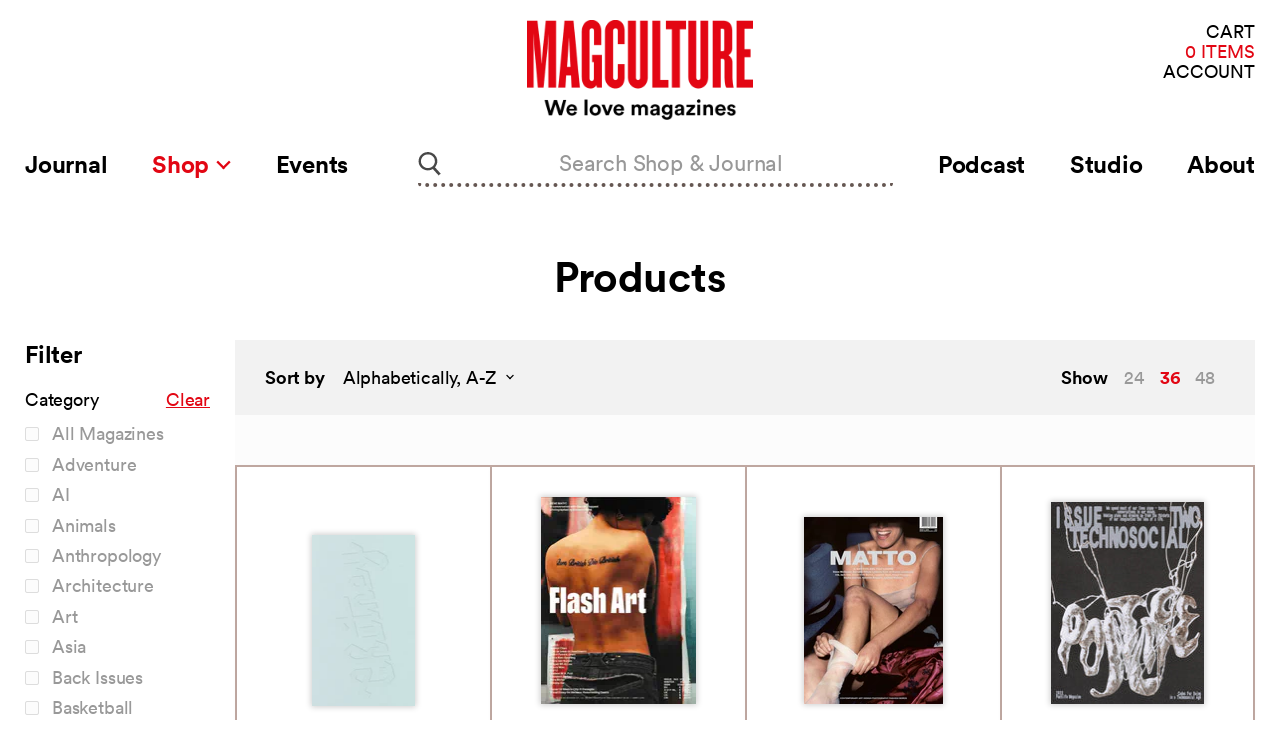

--- FILE ---
content_type: text/html; charset=utf-8
request_url: https://magculture.com/collections/all/critique?view=view-36&grid_list
body_size: 29572
content:
<!doctype html>
<html class="no-js no-touch" lang="en">
  <head>
    <meta charset="utf-8">
    <meta http-equiv="x-ua-compatible" content="IE=edge">

    <link rel="preconnect" href="https://cdn.shopify.com">
    <link rel="preconnect" href="https://fonts.shopifycdn.com">
    <link rel="preconnect" href="https://v.shopify.com">
    <link rel="preconnect" href="https://cdn.shopifycloud.com">

    <title>Products



        
 — Tagged &quot;Critique&quot;
 — magCulture</title>

    

    
  <link rel="shortcut icon" href="//magculture.com/cdn/shop/files/favicon_4661c43e-e56e-4e79-a62d-9dd115e6f013_32x32.png?v=1659626450" type="image/png">


    
      <meta name="robots" content="noindex" />
      <link rel="canonical" href="https://magculture.com/collections/all" />
    

    <meta name="viewport" content="width=device-width">

    
    















<meta property="og:site_name" content="magCulture">
<meta property="og:url" content="https://magculture.com/collections/all/critique">
<meta property="og:title" content="Products">
<meta property="og:type" content="website">
<meta property="og:description" content="We love magazines! Read the Journal, listen to the Podcast, visit our London Shop (11am–6pm weekdays, 12–6pm Saturday) and online. Come to our live events!">




    
    
    

    
    
    <meta
      property="og:image"
      content="https://magculture.com/cdn/shop/files/magC_redx5000px_1204x630.jpg?v=1691579574"
    />
    <meta
      property="og:image:secure_url"
      content="https://magculture.com/cdn/shop/files/magC_redx5000px_1204x630.jpg?v=1691579574"
    />
    <meta property="og:image:width" content="1204" />
    <meta property="og:image:height" content="630" />
    
    
    <meta property="og:image:alt" content="Social media image" />
  









  <meta name="twitter:site" content="@magculture">








<meta name="twitter:title" content="Products">
<meta name="twitter:description" content="We love magazines! Read the Journal, listen to the Podcast, visit our London Shop (11am–6pm weekdays, 12–6pm Saturday) and online. Come to our live events!">


    
    
    
      
      
      <meta name="twitter:card" content="summary_large_image">
    
    
    <meta
      property="twitter:image"
      content="https://magculture.com/cdn/shop/files/magC_redx5000px_1200x600_crop_center.jpg?v=1691579574"
    />
    <meta property="twitter:image:width" content="1200" />
    <meta property="twitter:image:height" content="600" />
    
    
    <meta property="twitter:image:alt" content="Social media image" />
  



    <link rel="preload" as="style" href="//magculture.com/cdn/shop/t/26/assets/theme.css?v=50762801846748276711698751749">

    
  
  


  <script src="https://polyfill-fastly.net/v3/polyfill.min.js?features=default%2Ces6%2Cfetch%2CObject.entries" defer="defer"></script>


  <!--  For vue-custom-element on IE11 -->
<script>this.customElements||document.write('<script src="//unpkg.com/document-register-element"><\x2fscript>');</script>
<script src="//unpkg.com/@ungap/custom-elements-builtin"></script>


<script>
  window.PxlApp = {
    search: {
      product_heading: "In the Shop"
    },
    sentry: {
      dsn: ""
    },
    featureFlags: {
      langify: null
    },
    regionaliseStore: {
      
be: {
        
        link: null,
        flagUrl: "//magculture.com/cdn/shop/t/26/assets/be.svg?v=4675"
      },
de: {
        
        link: null,
        flagUrl: "//magculture.com/cdn/shop/t/26/assets/de.svg?v=4675"
      },
dk: {
        
        link: null,
        flagUrl: "//magculture.com/cdn/shop/t/26/assets/dk.svg?v=4675"
      },
es: {
        
        link: null,
        flagUrl: "//magculture.com/cdn/shop/t/26/assets/es.svg?v=4675"
      },
fr: {
        
        link: null,
        flagUrl: "//magculture.com/cdn/shop/t/26/assets/fr.svg?v=4675"
      },
gb: {
        
        link: null,
        flagUrl: "//magculture.com/cdn/shop/t/26/assets/gb.svg?v=4675"
      },
it: {
        
        link: null,
        flagUrl: "//magculture.com/cdn/shop/t/26/assets/it.svg?v=4675"
      },
nl: {
        
        link: null,
        flagUrl: "//magculture.com/cdn/shop/t/26/assets/nl.svg?v=4675"
      },
se: {
        
        link: null,
        flagUrl: "//magculture.com/cdn/shop/t/26/assets/se.svg?v=4675"
      }
},
  
  };
</script>


  
        <script src="//magculture.com/cdn/shop/t/26/assets/pxl-vendor-main.bundle.js?1618941229482" defer="defer"></script>
      
        <script src="//magculture.com/cdn/shop/t/26/assets/main.min.js?1698754974324" defer="defer"></script>
      
        
      
        
      
        
      
        
      
        
      


    <script>window.performance && window.performance.mark && window.performance.mark('shopify.content_for_header.start');</script><meta name="google-site-verification" content="N_vyNik2z5mwRcfsoppj6nAWX0yW6BTneYxELzz_RR4">
<meta id="shopify-digital-wallet" name="shopify-digital-wallet" content="/5147889/digital_wallets/dialog">
<meta name="shopify-checkout-api-token" content="8b5d79abdde8f32f60e93d6797f0773b">
<meta id="in-context-paypal-metadata" data-shop-id="5147889" data-venmo-supported="false" data-environment="production" data-locale="en_US" data-paypal-v4="true" data-currency="GBP">
<link rel="alternate" type="application/atom+xml" title="Feed" href="/collections/all/critique.atom" />
<script async="async" src="/checkouts/internal/preloads.js?locale=en-GB"></script>
<link rel="preconnect" href="https://shop.app" crossorigin="anonymous">
<script async="async" src="https://shop.app/checkouts/internal/preloads.js?locale=en-GB&shop_id=5147889" crossorigin="anonymous"></script>
<script id="apple-pay-shop-capabilities" type="application/json">{"shopId":5147889,"countryCode":"GB","currencyCode":"GBP","merchantCapabilities":["supports3DS"],"merchantId":"gid:\/\/shopify\/Shop\/5147889","merchantName":"magCulture","requiredBillingContactFields":["postalAddress","email","phone"],"requiredShippingContactFields":["postalAddress","email","phone"],"shippingType":"shipping","supportedNetworks":["visa","maestro","masterCard","amex","discover","elo"],"total":{"type":"pending","label":"magCulture","amount":"1.00"},"shopifyPaymentsEnabled":true,"supportsSubscriptions":true}</script>
<script id="shopify-features" type="application/json">{"accessToken":"8b5d79abdde8f32f60e93d6797f0773b","betas":["rich-media-storefront-analytics"],"domain":"magculture.com","predictiveSearch":true,"shopId":5147889,"locale":"en"}</script>
<script>var Shopify = Shopify || {};
Shopify.shop = "magculture-2.myshopify.com";
Shopify.locale = "en";
Shopify.currency = {"active":"GBP","rate":"1.0"};
Shopify.country = "GB";
Shopify.theme = {"name":"Production (Recharge Fix) [31\/10\/23]","id":123657912429,"schema_name":"MagCulture","schema_version":"1.0.6","theme_store_id":null,"role":"main"};
Shopify.theme.handle = "null";
Shopify.theme.style = {"id":null,"handle":null};
Shopify.cdnHost = "magculture.com/cdn";
Shopify.routes = Shopify.routes || {};
Shopify.routes.root = "/";</script>
<script type="module">!function(o){(o.Shopify=o.Shopify||{}).modules=!0}(window);</script>
<script>!function(o){function n(){var o=[];function n(){o.push(Array.prototype.slice.apply(arguments))}return n.q=o,n}var t=o.Shopify=o.Shopify||{};t.loadFeatures=n(),t.autoloadFeatures=n()}(window);</script>
<script>
  window.ShopifyPay = window.ShopifyPay || {};
  window.ShopifyPay.apiHost = "shop.app\/pay";
  window.ShopifyPay.redirectState = null;
</script>
<script id="shop-js-analytics" type="application/json">{"pageType":"collection"}</script>
<script defer="defer" async type="module" src="//magculture.com/cdn/shopifycloud/shop-js/modules/v2/client.init-shop-cart-sync_BdyHc3Nr.en.esm.js"></script>
<script defer="defer" async type="module" src="//magculture.com/cdn/shopifycloud/shop-js/modules/v2/chunk.common_Daul8nwZ.esm.js"></script>
<script type="module">
  await import("//magculture.com/cdn/shopifycloud/shop-js/modules/v2/client.init-shop-cart-sync_BdyHc3Nr.en.esm.js");
await import("//magculture.com/cdn/shopifycloud/shop-js/modules/v2/chunk.common_Daul8nwZ.esm.js");

  window.Shopify.SignInWithShop?.initShopCartSync?.({"fedCMEnabled":true,"windoidEnabled":true});

</script>
<script>
  window.Shopify = window.Shopify || {};
  if (!window.Shopify.featureAssets) window.Shopify.featureAssets = {};
  window.Shopify.featureAssets['shop-js'] = {"shop-cart-sync":["modules/v2/client.shop-cart-sync_QYOiDySF.en.esm.js","modules/v2/chunk.common_Daul8nwZ.esm.js"],"init-fed-cm":["modules/v2/client.init-fed-cm_DchLp9rc.en.esm.js","modules/v2/chunk.common_Daul8nwZ.esm.js"],"shop-button":["modules/v2/client.shop-button_OV7bAJc5.en.esm.js","modules/v2/chunk.common_Daul8nwZ.esm.js"],"init-windoid":["modules/v2/client.init-windoid_DwxFKQ8e.en.esm.js","modules/v2/chunk.common_Daul8nwZ.esm.js"],"shop-cash-offers":["modules/v2/client.shop-cash-offers_DWtL6Bq3.en.esm.js","modules/v2/chunk.common_Daul8nwZ.esm.js","modules/v2/chunk.modal_CQq8HTM6.esm.js"],"shop-toast-manager":["modules/v2/client.shop-toast-manager_CX9r1SjA.en.esm.js","modules/v2/chunk.common_Daul8nwZ.esm.js"],"init-shop-email-lookup-coordinator":["modules/v2/client.init-shop-email-lookup-coordinator_UhKnw74l.en.esm.js","modules/v2/chunk.common_Daul8nwZ.esm.js"],"pay-button":["modules/v2/client.pay-button_DzxNnLDY.en.esm.js","modules/v2/chunk.common_Daul8nwZ.esm.js"],"avatar":["modules/v2/client.avatar_BTnouDA3.en.esm.js"],"init-shop-cart-sync":["modules/v2/client.init-shop-cart-sync_BdyHc3Nr.en.esm.js","modules/v2/chunk.common_Daul8nwZ.esm.js"],"shop-login-button":["modules/v2/client.shop-login-button_D8B466_1.en.esm.js","modules/v2/chunk.common_Daul8nwZ.esm.js","modules/v2/chunk.modal_CQq8HTM6.esm.js"],"init-customer-accounts-sign-up":["modules/v2/client.init-customer-accounts-sign-up_C8fpPm4i.en.esm.js","modules/v2/client.shop-login-button_D8B466_1.en.esm.js","modules/v2/chunk.common_Daul8nwZ.esm.js","modules/v2/chunk.modal_CQq8HTM6.esm.js"],"init-shop-for-new-customer-accounts":["modules/v2/client.init-shop-for-new-customer-accounts_CVTO0Ztu.en.esm.js","modules/v2/client.shop-login-button_D8B466_1.en.esm.js","modules/v2/chunk.common_Daul8nwZ.esm.js","modules/v2/chunk.modal_CQq8HTM6.esm.js"],"init-customer-accounts":["modules/v2/client.init-customer-accounts_dRgKMfrE.en.esm.js","modules/v2/client.shop-login-button_D8B466_1.en.esm.js","modules/v2/chunk.common_Daul8nwZ.esm.js","modules/v2/chunk.modal_CQq8HTM6.esm.js"],"shop-follow-button":["modules/v2/client.shop-follow-button_CkZpjEct.en.esm.js","modules/v2/chunk.common_Daul8nwZ.esm.js","modules/v2/chunk.modal_CQq8HTM6.esm.js"],"lead-capture":["modules/v2/client.lead-capture_BntHBhfp.en.esm.js","modules/v2/chunk.common_Daul8nwZ.esm.js","modules/v2/chunk.modal_CQq8HTM6.esm.js"],"checkout-modal":["modules/v2/client.checkout-modal_CfxcYbTm.en.esm.js","modules/v2/chunk.common_Daul8nwZ.esm.js","modules/v2/chunk.modal_CQq8HTM6.esm.js"],"shop-login":["modules/v2/client.shop-login_Da4GZ2H6.en.esm.js","modules/v2/chunk.common_Daul8nwZ.esm.js","modules/v2/chunk.modal_CQq8HTM6.esm.js"],"payment-terms":["modules/v2/client.payment-terms_MV4M3zvL.en.esm.js","modules/v2/chunk.common_Daul8nwZ.esm.js","modules/v2/chunk.modal_CQq8HTM6.esm.js"]};
</script>
<script>(function() {
  var isLoaded = false;
  function asyncLoad() {
    if (isLoaded) return;
    isLoaded = true;
    var urls = ["https:\/\/static.rechargecdn.com\/assets\/js\/widget.min.js?shop=magculture-2.myshopify.com","https:\/\/assets.dailykarma.io\/prod\/init-v3.js?v2\u0026shop=magculture-2.myshopify.com"];
    for (var i = 0; i < urls.length; i++) {
      var s = document.createElement('script');
      s.type = 'text/javascript';
      s.async = true;
      s.src = urls[i];
      var x = document.getElementsByTagName('script')[0];
      x.parentNode.insertBefore(s, x);
    }
  };
  if(window.attachEvent) {
    window.attachEvent('onload', asyncLoad);
  } else {
    window.addEventListener('load', asyncLoad, false);
  }
})();</script>
<script id="__st">var __st={"a":5147889,"offset":0,"reqid":"ea5f774b-398a-44ae-bb90-55e53d8392f8-1768982697","pageurl":"magculture.com\/collections\/all\/critique?view=view-36\u0026grid_list","u":"063f8142d8dc","p":"collection"};</script>
<script>window.ShopifyPaypalV4VisibilityTracking = true;</script>
<script id="captcha-bootstrap">!function(){'use strict';const t='contact',e='account',n='new_comment',o=[[t,t],['blogs',n],['comments',n],[t,'customer']],c=[[e,'customer_login'],[e,'guest_login'],[e,'recover_customer_password'],[e,'create_customer']],r=t=>t.map((([t,e])=>`form[action*='/${t}']:not([data-nocaptcha='true']) input[name='form_type'][value='${e}']`)).join(','),a=t=>()=>t?[...document.querySelectorAll(t)].map((t=>t.form)):[];function s(){const t=[...o],e=r(t);return a(e)}const i='password',u='form_key',d=['recaptcha-v3-token','g-recaptcha-response','h-captcha-response',i],f=()=>{try{return window.sessionStorage}catch{return}},m='__shopify_v',_=t=>t.elements[u];function p(t,e,n=!1){try{const o=window.sessionStorage,c=JSON.parse(o.getItem(e)),{data:r}=function(t){const{data:e,action:n}=t;return t[m]||n?{data:e,action:n}:{data:t,action:n}}(c);for(const[e,n]of Object.entries(r))t.elements[e]&&(t.elements[e].value=n);n&&o.removeItem(e)}catch(o){console.error('form repopulation failed',{error:o})}}const l='form_type',E='cptcha';function T(t){t.dataset[E]=!0}const w=window,h=w.document,L='Shopify',v='ce_forms',y='captcha';let A=!1;((t,e)=>{const n=(g='f06e6c50-85a8-45c8-87d0-21a2b65856fe',I='https://cdn.shopify.com/shopifycloud/storefront-forms-hcaptcha/ce_storefront_forms_captcha_hcaptcha.v1.5.2.iife.js',D={infoText:'Protected by hCaptcha',privacyText:'Privacy',termsText:'Terms'},(t,e,n)=>{const o=w[L][v],c=o.bindForm;if(c)return c(t,g,e,D).then(n);var r;o.q.push([[t,g,e,D],n]),r=I,A||(h.body.append(Object.assign(h.createElement('script'),{id:'captcha-provider',async:!0,src:r})),A=!0)});var g,I,D;w[L]=w[L]||{},w[L][v]=w[L][v]||{},w[L][v].q=[],w[L][y]=w[L][y]||{},w[L][y].protect=function(t,e){n(t,void 0,e),T(t)},Object.freeze(w[L][y]),function(t,e,n,w,h,L){const[v,y,A,g]=function(t,e,n){const i=e?o:[],u=t?c:[],d=[...i,...u],f=r(d),m=r(i),_=r(d.filter((([t,e])=>n.includes(e))));return[a(f),a(m),a(_),s()]}(w,h,L),I=t=>{const e=t.target;return e instanceof HTMLFormElement?e:e&&e.form},D=t=>v().includes(t);t.addEventListener('submit',(t=>{const e=I(t);if(!e)return;const n=D(e)&&!e.dataset.hcaptchaBound&&!e.dataset.recaptchaBound,o=_(e),c=g().includes(e)&&(!o||!o.value);(n||c)&&t.preventDefault(),c&&!n&&(function(t){try{if(!f())return;!function(t){const e=f();if(!e)return;const n=_(t);if(!n)return;const o=n.value;o&&e.removeItem(o)}(t);const e=Array.from(Array(32),(()=>Math.random().toString(36)[2])).join('');!function(t,e){_(t)||t.append(Object.assign(document.createElement('input'),{type:'hidden',name:u})),t.elements[u].value=e}(t,e),function(t,e){const n=f();if(!n)return;const o=[...t.querySelectorAll(`input[type='${i}']`)].map((({name:t})=>t)),c=[...d,...o],r={};for(const[a,s]of new FormData(t).entries())c.includes(a)||(r[a]=s);n.setItem(e,JSON.stringify({[m]:1,action:t.action,data:r}))}(t,e)}catch(e){console.error('failed to persist form',e)}}(e),e.submit())}));const S=(t,e)=>{t&&!t.dataset[E]&&(n(t,e.some((e=>e===t))),T(t))};for(const o of['focusin','change'])t.addEventListener(o,(t=>{const e=I(t);D(e)&&S(e,y())}));const B=e.get('form_key'),M=e.get(l),P=B&&M;t.addEventListener('DOMContentLoaded',(()=>{const t=y();if(P)for(const e of t)e.elements[l].value===M&&p(e,B);[...new Set([...A(),...v().filter((t=>'true'===t.dataset.shopifyCaptcha))])].forEach((e=>S(e,t)))}))}(h,new URLSearchParams(w.location.search),n,t,e,['guest_login'])})(!0,!0)}();</script>
<script integrity="sha256-4kQ18oKyAcykRKYeNunJcIwy7WH5gtpwJnB7kiuLZ1E=" data-source-attribution="shopify.loadfeatures" defer="defer" src="//magculture.com/cdn/shopifycloud/storefront/assets/storefront/load_feature-a0a9edcb.js" crossorigin="anonymous"></script>
<script crossorigin="anonymous" defer="defer" src="//magculture.com/cdn/shopifycloud/storefront/assets/shopify_pay/storefront-65b4c6d7.js?v=20250812"></script>
<script data-source-attribution="shopify.dynamic_checkout.dynamic.init">var Shopify=Shopify||{};Shopify.PaymentButton=Shopify.PaymentButton||{isStorefrontPortableWallets:!0,init:function(){window.Shopify.PaymentButton.init=function(){};var t=document.createElement("script");t.src="https://magculture.com/cdn/shopifycloud/portable-wallets/latest/portable-wallets.en.js",t.type="module",document.head.appendChild(t)}};
</script>
<script data-source-attribution="shopify.dynamic_checkout.buyer_consent">
  function portableWalletsHideBuyerConsent(e){var t=document.getElementById("shopify-buyer-consent"),n=document.getElementById("shopify-subscription-policy-button");t&&n&&(t.classList.add("hidden"),t.setAttribute("aria-hidden","true"),n.removeEventListener("click",e))}function portableWalletsShowBuyerConsent(e){var t=document.getElementById("shopify-buyer-consent"),n=document.getElementById("shopify-subscription-policy-button");t&&n&&(t.classList.remove("hidden"),t.removeAttribute("aria-hidden"),n.addEventListener("click",e))}window.Shopify?.PaymentButton&&(window.Shopify.PaymentButton.hideBuyerConsent=portableWalletsHideBuyerConsent,window.Shopify.PaymentButton.showBuyerConsent=portableWalletsShowBuyerConsent);
</script>
<script data-source-attribution="shopify.dynamic_checkout.cart.bootstrap">document.addEventListener("DOMContentLoaded",(function(){function t(){return document.querySelector("shopify-accelerated-checkout-cart, shopify-accelerated-checkout")}if(t())Shopify.PaymentButton.init();else{new MutationObserver((function(e,n){t()&&(Shopify.PaymentButton.init(),n.disconnect())})).observe(document.body,{childList:!0,subtree:!0})}}));
</script>
<script id='scb4127' type='text/javascript' async='' src='https://magculture.com/cdn/shopifycloud/privacy-banner/storefront-banner.js'></script><link id="shopify-accelerated-checkout-styles" rel="stylesheet" media="screen" href="https://magculture.com/cdn/shopifycloud/portable-wallets/latest/accelerated-checkout-backwards-compat.css" crossorigin="anonymous">
<style id="shopify-accelerated-checkout-cart">
        #shopify-buyer-consent {
  margin-top: 1em;
  display: inline-block;
  width: 100%;
}

#shopify-buyer-consent.hidden {
  display: none;
}

#shopify-subscription-policy-button {
  background: none;
  border: none;
  padding: 0;
  text-decoration: underline;
  font-size: inherit;
  cursor: pointer;
}

#shopify-subscription-policy-button::before {
  box-shadow: none;
}

      </style>

<script>window.performance && window.performance.mark && window.performance.mark('shopify.content_for_header.end');</script>

    <link href="//magculture.com/cdn/shop/t/26/assets/theme.css?v=50762801846748276711698751749" rel="stylesheet" type="text/css" media="all" />
    <link href="//magculture.com/cdn/shop/t/26/assets/ripple.css?v=89494619418437521891698751670" rel="stylesheet" type="text/css" media="all" />
    <link href="//magculture.com/cdn/shop/t/26/assets/chronicle-g1-font.css?v=130856507092022166291698751670" rel="stylesheet" type="text/css" media="all" />
    <link href="//magculture.com/cdn/shop/t/26/assets/styles.css?v=19750346638934740111698751670" rel="stylesheet" type="text/css" media="all" />
    <link rel="stylesheet" href="https://cdn.shopify.com/shopifycloud/shopify-plyr/v1.0/shopify-plyr.css">

    
    <script>
      window.Theme = window.Theme || {};
      window.Theme.routes = {
        "root_url": "/",
        "account_url": "/account",
        "account_login_url": "https://magculture.com/customer_authentication/redirect?locale=en&region_country=GB",
        "account_logout_url": "/account/logout",
        "account_register_url": "https://shopify.com/5147889/account?locale=en",
        "account_addresses_url": "/account/addresses",
        "collections_url": "/collections",
        "all_products_collection_url": "/collections/all",
        "search_url": "/search",
        "cart_url": "/cart",
        "cart_add_url": "/cart/add",
        "cart_change_url": "/cart/change",
        "cart_clear_url": "/cart/clear",
        "product_recommendations_url": "/recommendations/products",
      };
    </script>
  <script src="https://cdn.shopify.com/extensions/19689677-6488-4a31-adf3-fcf4359c5fd9/forms-2295/assets/shopify-forms-loader.js" type="text/javascript" defer="defer"></script>
<link href="https://monorail-edge.shopifysvc.com" rel="dns-prefetch">
<script>(function(){if ("sendBeacon" in navigator && "performance" in window) {try {var session_token_from_headers = performance.getEntriesByType('navigation')[0].serverTiming.find(x => x.name == '_s').description;} catch {var session_token_from_headers = undefined;}var session_cookie_matches = document.cookie.match(/_shopify_s=([^;]*)/);var session_token_from_cookie = session_cookie_matches && session_cookie_matches.length === 2 ? session_cookie_matches[1] : "";var session_token = session_token_from_headers || session_token_from_cookie || "";function handle_abandonment_event(e) {var entries = performance.getEntries().filter(function(entry) {return /monorail-edge.shopifysvc.com/.test(entry.name);});if (!window.abandonment_tracked && entries.length === 0) {window.abandonment_tracked = true;var currentMs = Date.now();var navigation_start = performance.timing.navigationStart;var payload = {shop_id: 5147889,url: window.location.href,navigation_start,duration: currentMs - navigation_start,session_token,page_type: "collection"};window.navigator.sendBeacon("https://monorail-edge.shopifysvc.com/v1/produce", JSON.stringify({schema_id: "online_store_buyer_site_abandonment/1.1",payload: payload,metadata: {event_created_at_ms: currentMs,event_sent_at_ms: currentMs}}));}}window.addEventListener('pagehide', handle_abandonment_event);}}());</script>
<script id="web-pixels-manager-setup">(function e(e,d,r,n,o){if(void 0===o&&(o={}),!Boolean(null===(a=null===(i=window.Shopify)||void 0===i?void 0:i.analytics)||void 0===a?void 0:a.replayQueue)){var i,a;window.Shopify=window.Shopify||{};var t=window.Shopify;t.analytics=t.analytics||{};var s=t.analytics;s.replayQueue=[],s.publish=function(e,d,r){return s.replayQueue.push([e,d,r]),!0};try{self.performance.mark("wpm:start")}catch(e){}var l=function(){var e={modern:/Edge?\/(1{2}[4-9]|1[2-9]\d|[2-9]\d{2}|\d{4,})\.\d+(\.\d+|)|Firefox\/(1{2}[4-9]|1[2-9]\d|[2-9]\d{2}|\d{4,})\.\d+(\.\d+|)|Chrom(ium|e)\/(9{2}|\d{3,})\.\d+(\.\d+|)|(Maci|X1{2}).+ Version\/(15\.\d+|(1[6-9]|[2-9]\d|\d{3,})\.\d+)([,.]\d+|)( \(\w+\)|)( Mobile\/\w+|) Safari\/|Chrome.+OPR\/(9{2}|\d{3,})\.\d+\.\d+|(CPU[ +]OS|iPhone[ +]OS|CPU[ +]iPhone|CPU IPhone OS|CPU iPad OS)[ +]+(15[._]\d+|(1[6-9]|[2-9]\d|\d{3,})[._]\d+)([._]\d+|)|Android:?[ /-](13[3-9]|1[4-9]\d|[2-9]\d{2}|\d{4,})(\.\d+|)(\.\d+|)|Android.+Firefox\/(13[5-9]|1[4-9]\d|[2-9]\d{2}|\d{4,})\.\d+(\.\d+|)|Android.+Chrom(ium|e)\/(13[3-9]|1[4-9]\d|[2-9]\d{2}|\d{4,})\.\d+(\.\d+|)|SamsungBrowser\/([2-9]\d|\d{3,})\.\d+/,legacy:/Edge?\/(1[6-9]|[2-9]\d|\d{3,})\.\d+(\.\d+|)|Firefox\/(5[4-9]|[6-9]\d|\d{3,})\.\d+(\.\d+|)|Chrom(ium|e)\/(5[1-9]|[6-9]\d|\d{3,})\.\d+(\.\d+|)([\d.]+$|.*Safari\/(?![\d.]+ Edge\/[\d.]+$))|(Maci|X1{2}).+ Version\/(10\.\d+|(1[1-9]|[2-9]\d|\d{3,})\.\d+)([,.]\d+|)( \(\w+\)|)( Mobile\/\w+|) Safari\/|Chrome.+OPR\/(3[89]|[4-9]\d|\d{3,})\.\d+\.\d+|(CPU[ +]OS|iPhone[ +]OS|CPU[ +]iPhone|CPU IPhone OS|CPU iPad OS)[ +]+(10[._]\d+|(1[1-9]|[2-9]\d|\d{3,})[._]\d+)([._]\d+|)|Android:?[ /-](13[3-9]|1[4-9]\d|[2-9]\d{2}|\d{4,})(\.\d+|)(\.\d+|)|Mobile Safari.+OPR\/([89]\d|\d{3,})\.\d+\.\d+|Android.+Firefox\/(13[5-9]|1[4-9]\d|[2-9]\d{2}|\d{4,})\.\d+(\.\d+|)|Android.+Chrom(ium|e)\/(13[3-9]|1[4-9]\d|[2-9]\d{2}|\d{4,})\.\d+(\.\d+|)|Android.+(UC? ?Browser|UCWEB|U3)[ /]?(15\.([5-9]|\d{2,})|(1[6-9]|[2-9]\d|\d{3,})\.\d+)\.\d+|SamsungBrowser\/(5\.\d+|([6-9]|\d{2,})\.\d+)|Android.+MQ{2}Browser\/(14(\.(9|\d{2,})|)|(1[5-9]|[2-9]\d|\d{3,})(\.\d+|))(\.\d+|)|K[Aa][Ii]OS\/(3\.\d+|([4-9]|\d{2,})\.\d+)(\.\d+|)/},d=e.modern,r=e.legacy,n=navigator.userAgent;return n.match(d)?"modern":n.match(r)?"legacy":"unknown"}(),u="modern"===l?"modern":"legacy",c=(null!=n?n:{modern:"",legacy:""})[u],f=function(e){return[e.baseUrl,"/wpm","/b",e.hashVersion,"modern"===e.buildTarget?"m":"l",".js"].join("")}({baseUrl:d,hashVersion:r,buildTarget:u}),m=function(e){var d=e.version,r=e.bundleTarget,n=e.surface,o=e.pageUrl,i=e.monorailEndpoint;return{emit:function(e){var a=e.status,t=e.errorMsg,s=(new Date).getTime(),l=JSON.stringify({metadata:{event_sent_at_ms:s},events:[{schema_id:"web_pixels_manager_load/3.1",payload:{version:d,bundle_target:r,page_url:o,status:a,surface:n,error_msg:t},metadata:{event_created_at_ms:s}}]});if(!i)return console&&console.warn&&console.warn("[Web Pixels Manager] No Monorail endpoint provided, skipping logging."),!1;try{return self.navigator.sendBeacon.bind(self.navigator)(i,l)}catch(e){}var u=new XMLHttpRequest;try{return u.open("POST",i,!0),u.setRequestHeader("Content-Type","text/plain"),u.send(l),!0}catch(e){return console&&console.warn&&console.warn("[Web Pixels Manager] Got an unhandled error while logging to Monorail."),!1}}}}({version:r,bundleTarget:l,surface:e.surface,pageUrl:self.location.href,monorailEndpoint:e.monorailEndpoint});try{o.browserTarget=l,function(e){var d=e.src,r=e.async,n=void 0===r||r,o=e.onload,i=e.onerror,a=e.sri,t=e.scriptDataAttributes,s=void 0===t?{}:t,l=document.createElement("script"),u=document.querySelector("head"),c=document.querySelector("body");if(l.async=n,l.src=d,a&&(l.integrity=a,l.crossOrigin="anonymous"),s)for(var f in s)if(Object.prototype.hasOwnProperty.call(s,f))try{l.dataset[f]=s[f]}catch(e){}if(o&&l.addEventListener("load",o),i&&l.addEventListener("error",i),u)u.appendChild(l);else{if(!c)throw new Error("Did not find a head or body element to append the script");c.appendChild(l)}}({src:f,async:!0,onload:function(){if(!function(){var e,d;return Boolean(null===(d=null===(e=window.Shopify)||void 0===e?void 0:e.analytics)||void 0===d?void 0:d.initialized)}()){var d=window.webPixelsManager.init(e)||void 0;if(d){var r=window.Shopify.analytics;r.replayQueue.forEach((function(e){var r=e[0],n=e[1],o=e[2];d.publishCustomEvent(r,n,o)})),r.replayQueue=[],r.publish=d.publishCustomEvent,r.visitor=d.visitor,r.initialized=!0}}},onerror:function(){return m.emit({status:"failed",errorMsg:"".concat(f," has failed to load")})},sri:function(e){var d=/^sha384-[A-Za-z0-9+/=]+$/;return"string"==typeof e&&d.test(e)}(c)?c:"",scriptDataAttributes:o}),m.emit({status:"loading"})}catch(e){m.emit({status:"failed",errorMsg:(null==e?void 0:e.message)||"Unknown error"})}}})({shopId: 5147889,storefrontBaseUrl: "https://magculture.com",extensionsBaseUrl: "https://extensions.shopifycdn.com/cdn/shopifycloud/web-pixels-manager",monorailEndpoint: "https://monorail-edge.shopifysvc.com/unstable/produce_batch",surface: "storefront-renderer",enabledBetaFlags: ["2dca8a86"],webPixelsConfigList: [{"id":"1358135405","configuration":"{\"accountID\":\"6695\"}","eventPayloadVersion":"v1","runtimeContext":"STRICT","scriptVersion":"1c2654ab735a672c323e9cbc9fae0e47","type":"APP","apiClientId":2594385,"privacyPurposes":[],"dataSharingAdjustments":{"protectedCustomerApprovalScopes":["read_customer_address","read_customer_email","read_customer_name","read_customer_personal_data"]}},{"id":"345079917","configuration":"{\"config\":\"{\\\"pixel_id\\\":\\\"G-ZXF8LRPY6X\\\",\\\"target_country\\\":\\\"GB\\\",\\\"gtag_events\\\":[{\\\"type\\\":\\\"search\\\",\\\"action_label\\\":\\\"G-ZXF8LRPY6X\\\"},{\\\"type\\\":\\\"begin_checkout\\\",\\\"action_label\\\":\\\"G-ZXF8LRPY6X\\\"},{\\\"type\\\":\\\"view_item\\\",\\\"action_label\\\":[\\\"G-ZXF8LRPY6X\\\",\\\"MC-5EFK7EDPC8\\\"]},{\\\"type\\\":\\\"purchase\\\",\\\"action_label\\\":[\\\"G-ZXF8LRPY6X\\\",\\\"MC-5EFK7EDPC8\\\"]},{\\\"type\\\":\\\"page_view\\\",\\\"action_label\\\":[\\\"G-ZXF8LRPY6X\\\",\\\"MC-5EFK7EDPC8\\\"]},{\\\"type\\\":\\\"add_payment_info\\\",\\\"action_label\\\":\\\"G-ZXF8LRPY6X\\\"},{\\\"type\\\":\\\"add_to_cart\\\",\\\"action_label\\\":\\\"G-ZXF8LRPY6X\\\"}],\\\"enable_monitoring_mode\\\":false}\"}","eventPayloadVersion":"v1","runtimeContext":"OPEN","scriptVersion":"b2a88bafab3e21179ed38636efcd8a93","type":"APP","apiClientId":1780363,"privacyPurposes":[],"dataSharingAdjustments":{"protectedCustomerApprovalScopes":["read_customer_address","read_customer_email","read_customer_name","read_customer_personal_data","read_customer_phone"]}},{"id":"shopify-app-pixel","configuration":"{}","eventPayloadVersion":"v1","runtimeContext":"STRICT","scriptVersion":"0450","apiClientId":"shopify-pixel","type":"APP","privacyPurposes":["ANALYTICS","MARKETING"]},{"id":"shopify-custom-pixel","eventPayloadVersion":"v1","runtimeContext":"LAX","scriptVersion":"0450","apiClientId":"shopify-pixel","type":"CUSTOM","privacyPurposes":["ANALYTICS","MARKETING"]}],isMerchantRequest: false,initData: {"shop":{"name":"magCulture","paymentSettings":{"currencyCode":"GBP"},"myshopifyDomain":"magculture-2.myshopify.com","countryCode":"GB","storefrontUrl":"https:\/\/magculture.com"},"customer":null,"cart":null,"checkout":null,"productVariants":[],"purchasingCompany":null},},"https://magculture.com/cdn","fcfee988w5aeb613cpc8e4bc33m6693e112",{"modern":"","legacy":""},{"shopId":"5147889","storefrontBaseUrl":"https:\/\/magculture.com","extensionBaseUrl":"https:\/\/extensions.shopifycdn.com\/cdn\/shopifycloud\/web-pixels-manager","surface":"storefront-renderer","enabledBetaFlags":"[\"2dca8a86\"]","isMerchantRequest":"false","hashVersion":"fcfee988w5aeb613cpc8e4bc33m6693e112","publish":"custom","events":"[[\"page_viewed\",{}],[\"collection_viewed\",{\"collection\":{\"id\":\"\",\"title\":\"Products\",\"productVariants\":[{\"price\":{\"amount\":20.0,\"currencyCode\":\"GBP\"},\"product\":{\"title\":\"Chutney #4\",\"vendor\":\"magCulture\",\"id\":\"7655107592301\",\"untranslatedTitle\":\"Chutney #4\",\"url\":\"\/products\/chutney-4\",\"type\":\"Magazine\"},\"id\":\"42403405201517\",\"image\":{\"src\":\"\/\/magculture.com\/cdn\/shop\/files\/Chutney_4.png?v=1747649636\"},\"sku\":null,\"title\":\"Default Title\",\"untranslatedTitle\":\"Default Title\"},{\"price\":{\"amount\":17.95,\"currencyCode\":\"GBP\"},\"product\":{\"title\":\"Flash Art #353\",\"vendor\":\"magCulture\",\"id\":\"7951704195181\",\"untranslatedTitle\":\"Flash Art #353\",\"url\":\"\/products\/flash-art-353\",\"type\":\"Magazine\"},\"id\":\"43878101123181\",\"image\":{\"src\":\"\/\/magculture.com\/cdn\/shop\/files\/FlashArt_353_JosianeM.H.Pozi.jpg?v=1768565901\"},\"sku\":null,\"title\":\"Josiane M.H. Pozi\",\"untranslatedTitle\":\"Josiane M.H. Pozi\"},{\"price\":{\"amount\":18.0,\"currencyCode\":\"GBP\"},\"product\":{\"title\":\"Matto #9\",\"vendor\":\"magCulture\",\"id\":\"7911732314221\",\"untranslatedTitle\":\"Matto #9\",\"url\":\"\/products\/matto-9\",\"type\":\"Magazine\"},\"id\":\"43743584059501\",\"image\":{\"src\":\"\/\/magculture.com\/cdn\/shop\/files\/matto_9.png?v=1764859198\"},\"sku\":null,\"title\":\"Default Title\",\"untranslatedTitle\":\"Default Title\"},{\"price\":{\"amount\":15.0,\"currencyCode\":\"GBP\"},\"product\":{\"title\":\"Postlife #2\",\"vendor\":\"magCulture\",\"id\":\"7669477179501\",\"untranslatedTitle\":\"Postlife #2\",\"url\":\"\/products\/postlife-2\",\"type\":\"Magazine\"},\"id\":\"42597667012717\",\"image\":{\"src\":\"\/\/magculture.com\/cdn\/shop\/files\/Postlife_2.jpg?v=1750085078\"},\"sku\":null,\"title\":\"Default Title\",\"untranslatedTitle\":\"Default Title\"},{\"price\":{\"amount\":12.0,\"currencyCode\":\"GBP\"},\"product\":{\"title\":\"The Break-Down #1\",\"vendor\":\"magCulture\",\"id\":\"7664539631725\",\"untranslatedTitle\":\"The Break-Down #1\",\"url\":\"\/products\/the-breakdown-1\",\"type\":\"Magazine\"},\"id\":\"42579698548845\",\"image\":{\"src\":\"\/\/magculture.com\/cdn\/shop\/files\/TheBreakdown1.png?v=1749046475\"},\"sku\":null,\"title\":\"Default Title\",\"untranslatedTitle\":\"Default Title\"}]}}]]"});</script><script>
  window.ShopifyAnalytics = window.ShopifyAnalytics || {};
  window.ShopifyAnalytics.meta = window.ShopifyAnalytics.meta || {};
  window.ShopifyAnalytics.meta.currency = 'GBP';
  var meta = {"products":[{"id":7655107592301,"gid":"gid:\/\/shopify\/Product\/7655107592301","vendor":"magCulture","type":"Magazine","handle":"chutney-4","variants":[{"id":42403405201517,"price":2000,"name":"Chutney #4","public_title":null,"sku":null}],"remote":false},{"id":7951704195181,"gid":"gid:\/\/shopify\/Product\/7951704195181","vendor":"magCulture","type":"Magazine","handle":"flash-art-353","variants":[{"id":43878101123181,"price":1795,"name":"Flash Art #353 - Josiane M.H. Pozi","public_title":"Josiane M.H. Pozi","sku":null},{"id":43878101155949,"price":1795,"name":"Flash Art #353 - Rene Matić","public_title":"Rene Matić","sku":null}],"remote":false},{"id":7911732314221,"gid":"gid:\/\/shopify\/Product\/7911732314221","vendor":"magCulture","type":"Magazine","handle":"matto-9","variants":[{"id":43743584059501,"price":1800,"name":"Matto #9","public_title":null,"sku":null}],"remote":false},{"id":7669477179501,"gid":"gid:\/\/shopify\/Product\/7669477179501","vendor":"magCulture","type":"Magazine","handle":"postlife-2","variants":[{"id":42597667012717,"price":1500,"name":"Postlife #2","public_title":null,"sku":null}],"remote":false},{"id":7664539631725,"gid":"gid:\/\/shopify\/Product\/7664539631725","vendor":"magCulture","type":"Magazine","handle":"the-breakdown-1","variants":[{"id":42579698548845,"price":1200,"name":"The Break-Down #1","public_title":null,"sku":null}],"remote":false}],"page":{"pageType":"collection","requestId":"ea5f774b-398a-44ae-bb90-55e53d8392f8-1768982697"}};
  for (var attr in meta) {
    window.ShopifyAnalytics.meta[attr] = meta[attr];
  }
</script>
<script class="analytics">
  (function () {
    var customDocumentWrite = function(content) {
      var jquery = null;

      if (window.jQuery) {
        jquery = window.jQuery;
      } else if (window.Checkout && window.Checkout.$) {
        jquery = window.Checkout.$;
      }

      if (jquery) {
        jquery('body').append(content);
      }
    };

    var hasLoggedConversion = function(token) {
      if (token) {
        return document.cookie.indexOf('loggedConversion=' + token) !== -1;
      }
      return false;
    }

    var setCookieIfConversion = function(token) {
      if (token) {
        var twoMonthsFromNow = new Date(Date.now());
        twoMonthsFromNow.setMonth(twoMonthsFromNow.getMonth() + 2);

        document.cookie = 'loggedConversion=' + token + '; expires=' + twoMonthsFromNow;
      }
    }

    var trekkie = window.ShopifyAnalytics.lib = window.trekkie = window.trekkie || [];
    if (trekkie.integrations) {
      return;
    }
    trekkie.methods = [
      'identify',
      'page',
      'ready',
      'track',
      'trackForm',
      'trackLink'
    ];
    trekkie.factory = function(method) {
      return function() {
        var args = Array.prototype.slice.call(arguments);
        args.unshift(method);
        trekkie.push(args);
        return trekkie;
      };
    };
    for (var i = 0; i < trekkie.methods.length; i++) {
      var key = trekkie.methods[i];
      trekkie[key] = trekkie.factory(key);
    }
    trekkie.load = function(config) {
      trekkie.config = config || {};
      trekkie.config.initialDocumentCookie = document.cookie;
      var first = document.getElementsByTagName('script')[0];
      var script = document.createElement('script');
      script.type = 'text/javascript';
      script.onerror = function(e) {
        var scriptFallback = document.createElement('script');
        scriptFallback.type = 'text/javascript';
        scriptFallback.onerror = function(error) {
                var Monorail = {
      produce: function produce(monorailDomain, schemaId, payload) {
        var currentMs = new Date().getTime();
        var event = {
          schema_id: schemaId,
          payload: payload,
          metadata: {
            event_created_at_ms: currentMs,
            event_sent_at_ms: currentMs
          }
        };
        return Monorail.sendRequest("https://" + monorailDomain + "/v1/produce", JSON.stringify(event));
      },
      sendRequest: function sendRequest(endpointUrl, payload) {
        // Try the sendBeacon API
        if (window && window.navigator && typeof window.navigator.sendBeacon === 'function' && typeof window.Blob === 'function' && !Monorail.isIos12()) {
          var blobData = new window.Blob([payload], {
            type: 'text/plain'
          });

          if (window.navigator.sendBeacon(endpointUrl, blobData)) {
            return true;
          } // sendBeacon was not successful

        } // XHR beacon

        var xhr = new XMLHttpRequest();

        try {
          xhr.open('POST', endpointUrl);
          xhr.setRequestHeader('Content-Type', 'text/plain');
          xhr.send(payload);
        } catch (e) {
          console.log(e);
        }

        return false;
      },
      isIos12: function isIos12() {
        return window.navigator.userAgent.lastIndexOf('iPhone; CPU iPhone OS 12_') !== -1 || window.navigator.userAgent.lastIndexOf('iPad; CPU OS 12_') !== -1;
      }
    };
    Monorail.produce('monorail-edge.shopifysvc.com',
      'trekkie_storefront_load_errors/1.1',
      {shop_id: 5147889,
      theme_id: 123657912429,
      app_name: "storefront",
      context_url: window.location.href,
      source_url: "//magculture.com/cdn/s/trekkie.storefront.cd680fe47e6c39ca5d5df5f0a32d569bc48c0f27.min.js"});

        };
        scriptFallback.async = true;
        scriptFallback.src = '//magculture.com/cdn/s/trekkie.storefront.cd680fe47e6c39ca5d5df5f0a32d569bc48c0f27.min.js';
        first.parentNode.insertBefore(scriptFallback, first);
      };
      script.async = true;
      script.src = '//magculture.com/cdn/s/trekkie.storefront.cd680fe47e6c39ca5d5df5f0a32d569bc48c0f27.min.js';
      first.parentNode.insertBefore(script, first);
    };
    trekkie.load(
      {"Trekkie":{"appName":"storefront","development":false,"defaultAttributes":{"shopId":5147889,"isMerchantRequest":null,"themeId":123657912429,"themeCityHash":"12479141642613467172","contentLanguage":"en","currency":"GBP","eventMetadataId":"c73feaac-a270-4375-abee-d0215b639097"},"isServerSideCookieWritingEnabled":true,"monorailRegion":"shop_domain","enabledBetaFlags":["65f19447"]},"Session Attribution":{},"S2S":{"facebookCapiEnabled":false,"source":"trekkie-storefront-renderer","apiClientId":580111}}
    );

    var loaded = false;
    trekkie.ready(function() {
      if (loaded) return;
      loaded = true;

      window.ShopifyAnalytics.lib = window.trekkie;

      var originalDocumentWrite = document.write;
      document.write = customDocumentWrite;
      try { window.ShopifyAnalytics.merchantGoogleAnalytics.call(this); } catch(error) {};
      document.write = originalDocumentWrite;

      window.ShopifyAnalytics.lib.page(null,{"pageType":"collection","requestId":"ea5f774b-398a-44ae-bb90-55e53d8392f8-1768982697","shopifyEmitted":true});

      var match = window.location.pathname.match(/checkouts\/(.+)\/(thank_you|post_purchase)/)
      var token = match? match[1]: undefined;
      if (!hasLoggedConversion(token)) {
        setCookieIfConversion(token);
        window.ShopifyAnalytics.lib.track("Viewed Product Category",{"currency":"GBP","category":"Collection: all","collectionName":"all","nonInteraction":true},undefined,undefined,{"shopifyEmitted":true});
      }
    });


        var eventsListenerScript = document.createElement('script');
        eventsListenerScript.async = true;
        eventsListenerScript.src = "//magculture.com/cdn/shopifycloud/storefront/assets/shop_events_listener-3da45d37.js";
        document.getElementsByTagName('head')[0].appendChild(eventsListenerScript);

})();</script>
<script
  defer
  src="https://magculture.com/cdn/shopifycloud/perf-kit/shopify-perf-kit-3.0.4.min.js"
  data-application="storefront-renderer"
  data-shop-id="5147889"
  data-render-region="gcp-us-central1"
  data-page-type="collection"
  data-theme-instance-id="123657912429"
  data-theme-name="MagCulture"
  data-theme-version="1.0.6"
  data-monorail-region="shop_domain"
  data-resource-timing-sampling-rate="10"
  data-shs="true"
  data-shs-beacon="true"
  data-shs-export-with-fetch="true"
  data-shs-logs-sample-rate="1"
  data-shs-beacon-endpoint="https://magculture.com/api/collect"
></script>
</head>

  <body class="template-collection" data-instant-allow-query-string >
    <script>
      document.documentElement.className=document.documentElement.className.replace(/\bno-js\b/,'js');
      if(window.Shopify&&window.Shopify.designMode)document.documentElement.className+=' in-theme-editor';
      if(('ontouchstart' in window)||window.DocumentTouch&&document instanceof DocumentTouch)document.documentElement.className=document.documentElement.className.replace(/\bno-touch\b/,'has-touch');
    </script>

    <svg aria-hidden="true" style="position: absolute; width: 0; height: 0; overflow: hidden;" version="1.1" xmlns:xlink="http://www.w3.org/1999/xlink" xmlns="http://www.w3.org/2000/svg">
  <defs>
    <symbol id="pxl-icon-plus" viewBox="0 0 24 24">
      <path d="M24 10h-10v-10h-4v10h-10v4h10v10h4v-10h10z"/>
    </symbol>
    <symbol id="pxl-icon-chevron-right" viewbox="0 0 24 24">
      <path d="M5 3l3.057-3 11.943 12-11.943 12-3.057-3 9-9z"/>
    </symbol>
    <symbol id="pxl-icon-chevron-left" viewBox="0 0 24 24">
      <path d="M16.67 0l2.83 2.829-9.339 9.175 9.339 9.167-2.83 2.829-12.17-11.996z"/>
    </symbol>
  </defs>
</svg>


    <pxl-flyout-cart
      money-format="&pound;{{amount}}"

      translations-json='{
        "checkout": "Checkout",
        "closeCart": "Close Cart",
        "isEmpty": "Your cart is empty",
        "subTotal": "Subtotal",
        "subTotalSmallPrint": "Shipping &amp; taxes calculated at checkout",
        "yourCart": "Your cart",
        "lineItem": {
          "quantity": "Quantity",
          "remove": "Remove"
        }
      }'

      shop-domain="magculture-2.myshopify.com"
      
    ></pxl-flyout-cart>

    <a class="skip-to-main" href="#site-main">Skip to content</a>
    <div id="shopify-section-static-announcement" class="shopify-section site-announcement"><script
  type="application/json"
  data-section-id="static-announcement"
  data-section-type="static-announcement">
</script>










</div>
    <header
      class="site-header site-header-nav--open"
      role="banner"
      data-site-header
    >
      <div id="shopify-section-static-header" class="shopify-section site-header-wrapper"><script
  type="application/json"
  data-section-id="static-header"
  data-section-type="static-header"
  data-section-data>
  {
    "settings": {
      "live_search": {
        "enable": true,
        "enable_images": true,
        "enable_content": true,
        "money_format": "\u0026pound;{{amount}}",
        "show_mobile_search_bar": true,
        "context": {
          "view_all_results": "View additional products",
          "view_all_products": "View all products",
          "content_results": {
            "title": "On the Journal",
            "no_results": "No results."
          },
          "no_results_products": {
            "title": "No products for “*terms*”.",
            "title_in_category": "No products for “*terms*” in *category*.",
            "message": "Sorry, we couldn’t find any matches."
          }
        }
      }
    }
  }
</script>




<style data-shopify>
  .site-logo {
    max-width: 250px;
  }

  .site-logo-image {
    max-height: 100px;
  }
</style>

<div
  class="
    site-header-main
  "
  data-site-header-main
  
    data-site-header-mobile-search-bar
  
>
  <button class="site-header-menu-toggle" data-menu-toggle>
    <div class="site-header-menu-toggle--button" tabindex="-1">
      <span class="toggle-icon--bar toggle-icon--bar-top"></span>
      <span class="toggle-icon--bar toggle-icon--bar-middle"></span>
      <span class="toggle-icon--bar toggle-icon--bar-bottom"></span>
      <span class="visually-hidden">Menu</span>
    </div>
  </button>

  

  <div class="site-header-main-content">
    <div class="site-header-logo">
      <a
        class="site-logo"
        href="/">
        
          
          

          

  

  <img
    
      src="//magculture.com/cdn/shop/files/magCulture_Primary_Logo_2x_aeedccb7-93c6-4cd8-a4c7-339ccb2af5e4_567x250.png?v=1614880723"
    
    alt=""

    
      data-rimg
      srcset="//magculture.com/cdn/shop/files/magCulture_Primary_Logo_2x_aeedccb7-93c6-4cd8-a4c7-339ccb2af5e4_567x250.png?v=1614880723 1x, //magculture.com/cdn/shop/files/magCulture_Primary_Logo_2x_aeedccb7-93c6-4cd8-a4c7-339ccb2af5e4_845x373.png?v=1614880723 1.49x"
    

    class="site-logo-image"
    
    
  >




        
      </a>
    </div>
  </div>

  <pxl-flyout-cart-toggle
    button-text="Cart"
    button-a11y-text="View cart"
    account-link-text="Account"
    account-link-url="/account"
    item-count-label-single="item"
    item-count-label-multiple="items"
    >
    <div class="site-header-cart">
      <a class="site-header-cart--button" href="/cart">
        Cart
        <span class="visually-hidden">View cart</span>
      </a>
      <a class="site-header-cart-count" href="/cart">
        0 items
      </a>
      <a class="account-link" href="/account">
        Account
      </a>
    </div>
  </pxl-flyout-cart-toggle>
</div>


<div class="mobile-search-bar">
  


<div class="live-search" data-live-search><form
    class="
      live-search-form
      form-fields-inline
      
    "
    action="/search"
    method="get"
    role="search"
    aria-label="Product"
    data-live-search-form
  >
    <input type="hidden" name="type" value="product">
    <div class="form-field no-label">
      <svg
  aria-hidden="true"
  focusable="false"
  role="presentation"
  xmlns="http://www.w3.org/2000/svg"
  width="20"
  height="21"
  viewBox="0 0 20 21"
>
  <path fill="currentColor" fill-rule="evenodd" d="M12.514 14.906a8.264 8.264 0 0 1-4.322 1.21C3.668 16.116 0 12.513 0 8.07 0 3.626 3.668.023 8.192.023c4.525 0 8.193 3.603 8.193 8.047 0 2.033-.769 3.89-2.035 5.307l4.999 5.552-1.775 1.597-5.06-5.62zm-4.322-.843c3.37 0 6.102-2.684 6.102-5.993 0-3.31-2.732-5.994-6.102-5.994S2.09 4.76 2.09 8.07c0 3.31 2.732 5.993 6.102 5.993z"/>
</svg>
<input
        class="form-field-input live-search-form-field top-nav-search-input"
        type="text"
        name="q"
        aria-label="Search"
        placeholder="Search Shop &amp; Journal"
        
        autocomplete="off"
        data-live-search-input>
      <button
        class="live-search-takeover-cancel"
        type="button"
        data-live-search-takeover-cancel>
        Cancel
      </button>
    </div>

    <div class="search-flydown" data-live-search-flydown>
      <div class="search-flydown--placeholder" data-live-search-placeholder>
        <div class="search-flydown--product-items">
          
            <a class="search-flydown--product search-flydown--product" href="#">
              
                <div class="search-flydown--product-image">
                  <svg class="placeholder--image placeholder--content-image" xmlns="http://www.w3.org/2000/svg" viewBox="0 0 525.5 525.5"><path d="M324.5 212.7H203c-1.6 0-2.8 1.3-2.8 2.8V308c0 1.6 1.3 2.8 2.8 2.8h121.6c1.6 0 2.8-1.3 2.8-2.8v-92.5c0-1.6-1.3-2.8-2.9-2.8zm1.1 95.3c0 .6-.5 1.1-1.1 1.1H203c-.6 0-1.1-.5-1.1-1.1v-92.5c0-.6.5-1.1 1.1-1.1h121.6c.6 0 1.1.5 1.1 1.1V308z"/><path d="M210.4 299.5H240v.1s.1 0 .2-.1h75.2v-76.2h-105v76.2zm1.8-7.2l20-20c1.6-1.6 3.8-2.5 6.1-2.5s4.5.9 6.1 2.5l1.5 1.5 16.8 16.8c-12.9 3.3-20.7 6.3-22.8 7.2h-27.7v-5.5zm101.5-10.1c-20.1 1.7-36.7 4.8-49.1 7.9l-16.9-16.9 26.3-26.3c1.6-1.6 3.8-2.5 6.1-2.5s4.5.9 6.1 2.5l27.5 27.5v7.8zm-68.9 15.5c9.7-3.5 33.9-10.9 68.9-13.8v13.8h-68.9zm68.9-72.7v46.8l-26.2-26.2c-1.9-1.9-4.5-3-7.3-3s-5.4 1.1-7.3 3l-26.3 26.3-.9-.9c-1.9-1.9-4.5-3-7.3-3s-5.4 1.1-7.3 3l-18.8 18.8V225h101.4z"/><path d="M232.8 254c4.6 0 8.3-3.7 8.3-8.3s-3.7-8.3-8.3-8.3-8.3 3.7-8.3 8.3 3.7 8.3 8.3 8.3zm0-14.9c3.6 0 6.6 2.9 6.6 6.6s-2.9 6.6-6.6 6.6-6.6-2.9-6.6-6.6 3-6.6 6.6-6.6z"/></svg>
                </div>
              

              <div class="search-flydown--product-text">
                <span class="search-flydown--product-title placeholder--content-text"></span>
                <span class="search-flydown--product-price placeholder--content-text"></span>
              </div>
            </a>
          
            <a class="search-flydown--product search-flydown--product" href="#">
              
                <div class="search-flydown--product-image">
                  <svg class="placeholder--image placeholder--content-image" xmlns="http://www.w3.org/2000/svg" viewBox="0 0 525.5 525.5"><path d="M324.5 212.7H203c-1.6 0-2.8 1.3-2.8 2.8V308c0 1.6 1.3 2.8 2.8 2.8h121.6c1.6 0 2.8-1.3 2.8-2.8v-92.5c0-1.6-1.3-2.8-2.9-2.8zm1.1 95.3c0 .6-.5 1.1-1.1 1.1H203c-.6 0-1.1-.5-1.1-1.1v-92.5c0-.6.5-1.1 1.1-1.1h121.6c.6 0 1.1.5 1.1 1.1V308z"/><path d="M210.4 299.5H240v.1s.1 0 .2-.1h75.2v-76.2h-105v76.2zm1.8-7.2l20-20c1.6-1.6 3.8-2.5 6.1-2.5s4.5.9 6.1 2.5l1.5 1.5 16.8 16.8c-12.9 3.3-20.7 6.3-22.8 7.2h-27.7v-5.5zm101.5-10.1c-20.1 1.7-36.7 4.8-49.1 7.9l-16.9-16.9 26.3-26.3c1.6-1.6 3.8-2.5 6.1-2.5s4.5.9 6.1 2.5l27.5 27.5v7.8zm-68.9 15.5c9.7-3.5 33.9-10.9 68.9-13.8v13.8h-68.9zm68.9-72.7v46.8l-26.2-26.2c-1.9-1.9-4.5-3-7.3-3s-5.4 1.1-7.3 3l-26.3 26.3-.9-.9c-1.9-1.9-4.5-3-7.3-3s-5.4 1.1-7.3 3l-18.8 18.8V225h101.4z"/><path d="M232.8 254c4.6 0 8.3-3.7 8.3-8.3s-3.7-8.3-8.3-8.3-8.3 3.7-8.3 8.3 3.7 8.3 8.3 8.3zm0-14.9c3.6 0 6.6 2.9 6.6 6.6s-2.9 6.6-6.6 6.6-6.6-2.9-6.6-6.6 3-6.6 6.6-6.6z"/></svg>
                </div>
              

              <div class="search-flydown--product-text">
                <span class="search-flydown--product-title placeholder--content-text"></span>
                <span class="search-flydown--product-price placeholder--content-text"></span>
              </div>
            </a>
          
            <a class="search-flydown--product search-flydown--product" href="#">
              
                <div class="search-flydown--product-image">
                  <svg class="placeholder--image placeholder--content-image" xmlns="http://www.w3.org/2000/svg" viewBox="0 0 525.5 525.5"><path d="M324.5 212.7H203c-1.6 0-2.8 1.3-2.8 2.8V308c0 1.6 1.3 2.8 2.8 2.8h121.6c1.6 0 2.8-1.3 2.8-2.8v-92.5c0-1.6-1.3-2.8-2.9-2.8zm1.1 95.3c0 .6-.5 1.1-1.1 1.1H203c-.6 0-1.1-.5-1.1-1.1v-92.5c0-.6.5-1.1 1.1-1.1h121.6c.6 0 1.1.5 1.1 1.1V308z"/><path d="M210.4 299.5H240v.1s.1 0 .2-.1h75.2v-76.2h-105v76.2zm1.8-7.2l20-20c1.6-1.6 3.8-2.5 6.1-2.5s4.5.9 6.1 2.5l1.5 1.5 16.8 16.8c-12.9 3.3-20.7 6.3-22.8 7.2h-27.7v-5.5zm101.5-10.1c-20.1 1.7-36.7 4.8-49.1 7.9l-16.9-16.9 26.3-26.3c1.6-1.6 3.8-2.5 6.1-2.5s4.5.9 6.1 2.5l27.5 27.5v7.8zm-68.9 15.5c9.7-3.5 33.9-10.9 68.9-13.8v13.8h-68.9zm68.9-72.7v46.8l-26.2-26.2c-1.9-1.9-4.5-3-7.3-3s-5.4 1.1-7.3 3l-26.3 26.3-.9-.9c-1.9-1.9-4.5-3-7.3-3s-5.4 1.1-7.3 3l-18.8 18.8V225h101.4z"/><path d="M232.8 254c4.6 0 8.3-3.7 8.3-8.3s-3.7-8.3-8.3-8.3-8.3 3.7-8.3 8.3 3.7 8.3 8.3 8.3zm0-14.9c3.6 0 6.6 2.9 6.6 6.6s-2.9 6.6-6.6 6.6-6.6-2.9-6.6-6.6 3-6.6 6.6-6.6z"/></svg>
                </div>
              

              <div class="search-flydown--product-text">
                <span class="search-flydown--product-title placeholder--content-text"></span>
                <span class="search-flydown--product-price placeholder--content-text"></span>
              </div>
            </a>
          
        </div>
      </div>

      <div class="search-flydown--results search-flydown--results--content-enabled" data-live-search-results></div>

      
    </div>
  </form>
</div>

</div>

<div
  class="
    site-navigation-wrapper

    
      site-navigation--has-actions
    
  "
  data-site-navigation
  id="site-header-nav"
>
  <nav
    class="site-navigation"
    aria-label="Main"
  >
    





<ul
  class="navmenu navmenu-depth-1"
  data-navmenu
  aria-label="Main menu (new)"
>
  
    
    

    
    
    
    
    
<li
      class="navmenu-item            navmenu-id-journal      "
      
      
      
    >
      <a
        class="navmenu-link  "
        href="/blogs/journal"
        
      >
        Journal
        
      </a>

      
    </li>

    
  
    
    

    
    
    
    
    
<li
      class="navmenu-item      navmenu-item-parent      navmenu-id-shop      navmenu-meganav-item-parent"
      data-navmenu-meganav-trigger data-pxl-navmenu-Shop
      data-navmenu-parent
      
    >
      <a
        class="navmenu-link navmenu-link-parent "
        href="/collections/magazines"
        
          aria-haspopup="true"
          aria-expanded="false"
        
      >
        Shop
        
          <span
            class="navmenu-icon navmenu-icon-depth-1"
            data-navmenu-trigger
          >
            <svg
  aria-hidden="true"
  focusable="false"
  role="presentation"
  width="8"
  height="6"
  viewBox="0 0 8 6"
  fill="none"
  xmlns="http://www.w3.org/2000/svg"
>
<path class="icon-chevron-down-left" d="M4 4.5L7 1.5" stroke="currentColor" stroke-width="1.25" stroke-linecap="square"/>
<path class="icon-chevron-down-right" d="M4 4.5L1 1.5" stroke="currentColor" stroke-width="1.25" stroke-linecap="square"/>
</svg>

          </span>
        
      </a>

      
        
          
<div
  class="navmenu-submenu  navmenu-meganav  navmenu-meganav--desktop"
  data-navmenu-submenu
  data-meganav-menu
  data-meganav-id="1517255946962"
>
  <div class="navmenu-meganav-wrapper">
    <ul
      class="navmenu  navmenu-depth-2  navmenu-meganav-items"
    >
      
<li
          class="navmenu-item          navmenu-item-parent          navmenu-id-new-this-week          navmenu-meganav-item          "
          data-navmenu-trigger
          data-navmenu-parent
          >
          <a href="/collections/new-this-week" class="navmenu-item-text navmenu-link-parent">
            New this week
          </a>

          
            

<button
  class="navmenu-button"
  data-navmenu-trigger
  aria-expanded="false"
>
  <div class="navmenu-button-wrapper" tabindex="-1">
    <span class="navmenu-icon navmenu-icon-depth-">
      
      <svg
  aria-hidden="true"
  focusable="false"
  role="presentation"
  width="8"
  height="6"
  viewBox="0 0 8 6"
  fill="none"
  xmlns="http://www.w3.org/2000/svg"
>
<path class="icon-chevron-down-left" d="M4 4.5L7 1.5" stroke="currentColor" stroke-width="1.25" stroke-linecap="square"/>
<path class="icon-chevron-down-right" d="M4 4.5L1 1.5" stroke="currentColor" stroke-width="1.25" stroke-linecap="square"/>
</svg>

    </span>
    <span class="visually-hidden">New this week</span>
  </div>
</button>

          

          








<ul
  class="navmenu navmenu-depth-3 navmenu-submenu"
  data-navmenu
  
  data-navmenu-submenu
  aria-label="Main menu (new)"
>
  
    

    
    

    
    

    
      <li
        class="navmenu-item navmenu-id-eye-109"
      >
        <a
          class="navmenu-link"
          href="/products/eye-109"
        >
          Eye #109
</a>
      </li>
    
  
    

    
    

    
    

    
      <li
        class="navmenu-item navmenu-id-origho-journal-1"
      >
        <a
          class="navmenu-link"
          href="/products/origho-journal-1"
        >
          Origho Journal #1
</a>
      </li>
    
  
    

    
    

    
    

    
      <li
        class="navmenu-item navmenu-id-electronic-sound-133"
      >
        <a
          class="navmenu-link"
          href="/products/electronic-sound-133"
        >
          Electronic Sound #133
</a>
      </li>
    
  
    

    
    

    
    

    
      <li
        class="navmenu-item navmenu-id-interview-564"
      >
        <a
          class="navmenu-link"
          href="/products/interview-564"
        >
          Interview #564
</a>
      </li>
    
  
    

    
    

    
    

    
      <li
        class="navmenu-item navmenu-id-little-white-lies-111"
      >
        <a
          class="navmenu-link"
          href="/products/little-white-lies-111"
        >
          Little White Lies #111
</a>
      </li>
    
  
    

    
    

    
    

    
      <li
        class="navmenu-item navmenu-id-lost-11"
      >
        <a
          class="navmenu-link"
          href="/products/lost-11"
        >
          Lost #11
</a>
      </li>
    
  
    

    
    

    
    

    
      <li
        class="navmenu-item navmenu-id-monocle-the-escapist-4"
      >
        <a
          class="navmenu-link"
          href="/products/monocle-the-escapist-4"
        >
          Monocle: The Escapist #4
</a>
      </li>
    
  
    

    
    

    
    

    
      <li
        class="navmenu-item navmenu-id-n-plus-1-51"
      >
        <a
          class="navmenu-link"
          href="/products/n-plus-1-51"
        >
          n plus 1 #51
</a>
      </li>
    
  
    

    
    

    
    

    
      <li
        class="navmenu-item navmenu-id-fare-18-philadelphia"
      >
        <a
          class="navmenu-link"
          href="/products/fare-18-philadelphia"
        >
          Fare #18, Philadelphia
</a>
      </li>
    
  
</ul>

        </li>
      
<li
          class="navmenu-item          navmenu-item-parent          navmenu-id-we-love          navmenu-meganav-item          "
          data-navmenu-trigger
          data-navmenu-parent
          >
          <a href="/collections/new" class="navmenu-item-text navmenu-link-parent">
            We love…
          </a>

          
            

<button
  class="navmenu-button"
  data-navmenu-trigger
  aria-expanded="false"
>
  <div class="navmenu-button-wrapper" tabindex="-1">
    <span class="navmenu-icon navmenu-icon-depth-">
      
      <svg
  aria-hidden="true"
  focusable="false"
  role="presentation"
  width="8"
  height="6"
  viewBox="0 0 8 6"
  fill="none"
  xmlns="http://www.w3.org/2000/svg"
>
<path class="icon-chevron-down-left" d="M4 4.5L7 1.5" stroke="currentColor" stroke-width="1.25" stroke-linecap="square"/>
<path class="icon-chevron-down-right" d="M4 4.5L1 1.5" stroke="currentColor" stroke-width="1.25" stroke-linecap="square"/>
</svg>

    </span>
    <span class="visually-hidden">We love…</span>
  </div>
</button>

          

          








<ul
  class="navmenu navmenu-depth-3 navmenu-submenu"
  data-navmenu
  
  data-navmenu-submenu
  aria-label="Main menu (new)"
>
  
    

    
    

    
    

    
      <li
        class="navmenu-item navmenu-id-perfect-chappell-roan-zine"
      >
        <a
          class="navmenu-link"
          href="/products/perfect-chappell-roan-zine"
        >
          Perfect Chappell Roan zine
</a>
      </li>
    
  
    

    
    

    
    

    
      <li
        class="navmenu-item navmenu-id-the-whitney-review-6"
      >
        <a
          class="navmenu-link"
          href="/products/the-whitney-review-6"
        >
          The Whitney Review #6
</a>
      </li>
    
  
    

    
    

    
    

    
      <li
        class="navmenu-item navmenu-id-paperboy-8"
      >
        <a
          class="navmenu-link"
          href="/products/paperboy-8"
        >
          Paperboy #8
</a>
      </li>
    
  
    

    
    

    
    

    
      <li
        class="navmenu-item navmenu-id-afm-2"
      >
        <a
          class="navmenu-link"
          href="/products/afm-2"
        >
          AFM #2
</a>
      </li>
    
  
    

    
    

    
    

    
      <li
        class="navmenu-item navmenu-id-the-fence-24"
      >
        <a
          class="navmenu-link"
          href="/products/the-fence-24"
        >
          The Fence #24
</a>
      </li>
    
  
    

    
    

    
    

    
      <li
        class="navmenu-item navmenu-id-macguffin-15"
      >
        <a
          class="navmenu-link"
          href="/products/macguffin-15-the-stitch"
        >
          MacGuffin #15
</a>
      </li>
    
  
    

    
    

    
    

    
      <li
        class="navmenu-item navmenu-id-enthousiasmos-4"
      >
        <a
          class="navmenu-link"
          href="/products/enthousiasmos-4"
        >
          Enthousiasmos #4
</a>
      </li>
    
  
</ul>

        </li>
      
<li
          class="navmenu-item          navmenu-item-parent          navmenu-id-magazines          navmenu-meganav-item          "
          data-navmenu-trigger
          data-navmenu-parent
          >
          <a href="/collections/magazines" class="navmenu-item-text navmenu-link-parent">
            Magazines
          </a>

          
            

<button
  class="navmenu-button"
  data-navmenu-trigger
  aria-expanded="false"
>
  <div class="navmenu-button-wrapper" tabindex="-1">
    <span class="navmenu-icon navmenu-icon-depth-">
      
      <svg
  aria-hidden="true"
  focusable="false"
  role="presentation"
  width="8"
  height="6"
  viewBox="0 0 8 6"
  fill="none"
  xmlns="http://www.w3.org/2000/svg"
>
<path class="icon-chevron-down-left" d="M4 4.5L7 1.5" stroke="currentColor" stroke-width="1.25" stroke-linecap="square"/>
<path class="icon-chevron-down-right" d="M4 4.5L1 1.5" stroke="currentColor" stroke-width="1.25" stroke-linecap="square"/>
</svg>

    </span>
    <span class="visually-hidden">Magazines</span>
  </div>
</button>

          

          








<ul
  class="navmenu navmenu-depth-3 navmenu-submenu"
  data-navmenu
  
  data-navmenu-submenu
  aria-label="Main menu (new)"
>
  
    

    
    

    
    

    
      <li
        class="navmenu-item navmenu-id-create-art"
      >
        <a
          class="navmenu-link"
          href="/collections/create-art"
        >
          Create: Art
</a>
      </li>
    
  
    

    
    

    
    

    
      <li
        class="navmenu-item navmenu-id-grow-outdoors-travel"
      >
        <a
          class="navmenu-link"
          href="/collections/grow-outdoors"
        >
          Grow: Outdoors & Travel
</a>
      </li>
    
  
    

    
    

    
    

    
      <li
        class="navmenu-item navmenu-id-invent-technology"
      >
        <a
          class="navmenu-link"
          href="/collections/develop-technology"
        >
          Invent: Technology
</a>
      </li>
    
  
    

    
    

    
    

    
      <li
        class="navmenu-item navmenu-id-live-people"
      >
        <a
          class="navmenu-link"
          href="/collections/live-people"
        >
          Live: People
</a>
      </li>
    
  
    

    
    

    
    

    
      <li
        class="navmenu-item navmenu-id-make-design"
      >
        <a
          class="navmenu-link"
          href="/collections/make-design"
        >
          Make: Design
</a>
      </li>
    
  
    

    
    

    
    

    
      <li
        class="navmenu-item navmenu-id-play-sport-games"
      >
        <a
          class="navmenu-link"
          href="/collections/play-sport-games"
        >
          Play: Sport & games
</a>
      </li>
    
  
    

    
    

    
    

    
      <li
        class="navmenu-item navmenu-id-taste-food-drink"
      >
        <a
          class="navmenu-link"
          href="/collections/taste-food-drink"
        >
          Taste: Food & drink
</a>
      </li>
    
  
    

    
    

    
    

    
      <li
        class="navmenu-item navmenu-id-think-ideas"
      >
        <a
          class="navmenu-link"
          href="/collections/think-ideas"
        >
          Think: Ideas
</a>
      </li>
    
  
    

    
    

    
    

    
      <li
        class="navmenu-item navmenu-id-review-current-affairs"
      >
        <a
          class="navmenu-link"
          href="/collections/review-current-affairs"
        >
          Review: Current Affairs
</a>
      </li>
    
  
    

    
    

    
    

    
      <li
        class="navmenu-item navmenu-id-wear-fashion-beauty"
      >
        <a
          class="navmenu-link"
          href="/collections/wear-fashion-beauty"
        >
          Wear: Fashion & beauty
</a>
      </li>
    
  
</ul>

        </li>
      
<li
          class="navmenu-item          navmenu-item-parent          navmenu-id-books          navmenu-meganav-item          "
          data-navmenu-trigger
          data-navmenu-parent
          >
          <a href="/collections/books" class="navmenu-item-text navmenu-link-parent">
            Books
          </a>

          
            

<button
  class="navmenu-button"
  data-navmenu-trigger
  aria-expanded="false"
>
  <div class="navmenu-button-wrapper" tabindex="-1">
    <span class="navmenu-icon navmenu-icon-depth-">
      
      <svg
  aria-hidden="true"
  focusable="false"
  role="presentation"
  width="8"
  height="6"
  viewBox="0 0 8 6"
  fill="none"
  xmlns="http://www.w3.org/2000/svg"
>
<path class="icon-chevron-down-left" d="M4 4.5L7 1.5" stroke="currentColor" stroke-width="1.25" stroke-linecap="square"/>
<path class="icon-chevron-down-right" d="M4 4.5L1 1.5" stroke="currentColor" stroke-width="1.25" stroke-linecap="square"/>
</svg>

    </span>
    <span class="visually-hidden">Books</span>
  </div>
</button>

          

          








<ul
  class="navmenu navmenu-depth-3 navmenu-submenu"
  data-navmenu
  
  data-navmenu-submenu
  aria-label="Main menu (new)"
>
  
    

    
    

    
    

    
      <li
        class="navmenu-item navmenu-id-just-make-your-magazine"
      >
        <a
          class="navmenu-link"
          href="/products/just-make-your-magazine"
        >
          Just Make Your Magazine
</a>
      </li>
    
  
    

    
    

    
    

    
      <li
        class="navmenu-item navmenu-id-the-gourmand-s-egg"
      >
        <a
          class="navmenu-link"
          href="/products/the-gourmand-s-egg"
        >
          The Gourmand’s Egg
</a>
      </li>
    
  
    

    
    

    
    

    
      <li
        class="navmenu-item navmenu-id-editorial-design"
      >
        <a
          class="navmenu-link"
          href="/products/editorial-design-cath-caldwell"
        >
          Editorial Design
</a>
      </li>
    
  
    

    
    

    
    

    
      <li
        class="navmenu-item navmenu-id-modern-look"
      >
        <a
          class="navmenu-link"
          href="/products/modern-look"
        >
          Modern Look
</a>
      </li>
    
  
    

    
    

    
    

    
      <li
        class="navmenu-item navmenu-id-time-out-50-years-50-covers"
      >
        <a
          class="navmenu-link"
          href="/products/time-out-50-years-50-covers"
        >
          Time Out: 50 Years, 50 Covers
</a>
      </li>
    
  
    

    
    

    
    

    
      <li
        class="navmenu-item navmenu-id-double-acts-in-pop"
      >
        <a
          class="navmenu-link"
          href="/products/double-acts-in-pop-an-incomplete-survey"
        >
          Double Acts in Pop
</a>
      </li>
    
  
</ul>

        </li>
      
<li
          class="navmenu-item          navmenu-item-parent          navmenu-id-merch          navmenu-meganav-item          "
          data-navmenu-trigger
          data-navmenu-parent
          >
          <a href="/collections/gift-tokens" class="navmenu-item-text navmenu-link-parent">
            Merch
          </a>

          
            

<button
  class="navmenu-button"
  data-navmenu-trigger
  aria-expanded="false"
>
  <div class="navmenu-button-wrapper" tabindex="-1">
    <span class="navmenu-icon navmenu-icon-depth-">
      
      <svg
  aria-hidden="true"
  focusable="false"
  role="presentation"
  width="8"
  height="6"
  viewBox="0 0 8 6"
  fill="none"
  xmlns="http://www.w3.org/2000/svg"
>
<path class="icon-chevron-down-left" d="M4 4.5L7 1.5" stroke="currentColor" stroke-width="1.25" stroke-linecap="square"/>
<path class="icon-chevron-down-right" d="M4 4.5L1 1.5" stroke="currentColor" stroke-width="1.25" stroke-linecap="square"/>
</svg>

    </span>
    <span class="visually-hidden">Merch</span>
  </div>
</button>

          

          








<ul
  class="navmenu navmenu-depth-3 navmenu-submenu"
  data-navmenu
  
  data-navmenu-submenu
  aria-label="Main menu (new)"
>
  
    

    
    

    
    

    
      <li
        class="navmenu-item navmenu-id-all-the-magazines-t-shirt"
      >
        <a
          class="navmenu-link"
          href="/products/magculture-long-sleeve-t-shirt"
        >
          ALL THE MAGAZINES T-shirt
</a>
      </li>
    
  
    

    
    

    
    

    
      <li
        class="navmenu-item navmenu-id-magculture-pins"
      >
        <a
          class="navmenu-link"
          href="/products/magculture-pins"
        >
          magCulture pins
</a>
      </li>
    
  
    

    
    

    
    

    
      <li
        class="navmenu-item navmenu-id-magculture-baseball-cap"
      >
        <a
          class="navmenu-link"
          href="/products/magculture-baseball-cap"
        >
          magCulture baseball cap
</a>
      </li>
    
  
    

    
    

    
    

    
      <li
        class="navmenu-item navmenu-id-magculture-red-tote"
      >
        <a
          class="navmenu-link"
          href="/products/magculture-red-tote-bag"
        >
          magCulture red tote
</a>
      </li>
    
  
    

    
    

    
    

    
      <li
        class="navmenu-item navmenu-id-gift-token-25"
      >
        <a
          class="navmenu-link"
          href="/products/25-token"
        >
          Gift Token £25
</a>
      </li>
    
  
    

    
    

    
    

    
      <li
        class="navmenu-item navmenu-id-gift-token-50"
      >
        <a
          class="navmenu-link"
          href="/products/50-token"
        >
          Gift Token £50
</a>
      </li>
    
  
    

    
    

    
    

    
      <li
        class="navmenu-item navmenu-id-gift-token-100"
      >
        <a
          class="navmenu-link"
          href="/products/100-token"
        >
          Gift Token £100
</a>
      </li>
    
  
    

    
    

    
    

    
      <li
        class="navmenu-item navmenu-id-magculture-greetings-cards"
      >
        <a
          class="navmenu-link"
          href="/products/magculture-greetings-card"
        >
          magCulture Greetings Cards
</a>
      </li>
    
  
</ul>

        </li>
      
    </ul>
    


  
    










  <div
    class="
      navmenu-meganav--image-container
    "
  >
    
      <a class="navmenu-meganav--image-link" href="https://goo.gl/maps/zDy1NGNKgUVvKuAt8">
    
      
      
      

  

  <img
    
      src="//magculture.com/cdn/shop/files/shopmenu_VISIT_1240x620.jpg?v=1670968807"
    
    alt=""

    
      data-rimg
      srcset="//magculture.com/cdn/shop/files/shopmenu_VISIT_1240x620.jpg?v=1670968807 1x, //magculture.com/cdn/shop/files/shopmenu_VISIT_1389x694.jpg?v=1670968807 1.12x"
    

    class="
        navmenu-meganav--image
        navmenu-meganav--image-size-
      "
    
    
  >




    
      </a>
    
  </div>


  
  
    










  <div
    class="
      navmenu-meganav--image-container
    "
  >
    
      <a class="navmenu-meganav--image-link" href="https://magculture.com/search?type=product&q=tokens*">
    
      
      
      

  

  <img
    
      src="//magculture.com/cdn/shop/files/shopmenu_TOKENS_dec22_1240x620.jpg?v=1670968294"
    
    alt=""

    
      data-rimg
      srcset="//magculture.com/cdn/shop/files/shopmenu_TOKENS_dec22_1240x620.jpg?v=1670968294 1x, //magculture.com/cdn/shop/files/shopmenu_TOKENS_dec22_1389x694.jpg?v=1670968294 1.12x"
    

    class="
        navmenu-meganav--image
        navmenu-meganav--image-size-
      "
    
    
  >




    
      </a>
    
  </div>


  


  </div>
</div>

        
      
    </li>

    
  
    
    

    
    
    
    
    
<li
      class="navmenu-item            navmenu-id-events      "
      
      
      
    >
      <a
        class="navmenu-link  "
        href="/pages/events"
        
      >
        Events
        
      </a>

      
    </li>

    
    


<div class="live-search" data-live-search><form
    class="
      live-search-form
      form-fields-inline
      
    "
    action="/search"
    method="get"
    role="search"
    aria-label="Product"
    data-live-search-form
  >
    <input type="hidden" name="type" value="product">
    <div class="form-field no-label">
      <svg
  aria-hidden="true"
  focusable="false"
  role="presentation"
  xmlns="http://www.w3.org/2000/svg"
  width="20"
  height="21"
  viewBox="0 0 20 21"
>
  <path fill="currentColor" fill-rule="evenodd" d="M12.514 14.906a8.264 8.264 0 0 1-4.322 1.21C3.668 16.116 0 12.513 0 8.07 0 3.626 3.668.023 8.192.023c4.525 0 8.193 3.603 8.193 8.047 0 2.033-.769 3.89-2.035 5.307l4.999 5.552-1.775 1.597-5.06-5.62zm-4.322-.843c3.37 0 6.102-2.684 6.102-5.993 0-3.31-2.732-5.994-6.102-5.994S2.09 4.76 2.09 8.07c0 3.31 2.732 5.993 6.102 5.993z"/>
</svg>
<input
        class="form-field-input live-search-form-field top-nav-search-input"
        type="text"
        name="q"
        aria-label="Search"
        placeholder="Search Shop &amp; Journal"
        
        autocomplete="off"
        data-live-search-input>
      <button
        class="live-search-takeover-cancel"
        type="button"
        data-live-search-takeover-cancel>
        Cancel
      </button>
    </div>

    <div class="search-flydown" data-live-search-flydown>
      <div class="search-flydown--placeholder" data-live-search-placeholder>
        <div class="search-flydown--product-items">
          
            <a class="search-flydown--product search-flydown--product" href="#">
              
                <div class="search-flydown--product-image">
                  <svg class="placeholder--image placeholder--content-image" xmlns="http://www.w3.org/2000/svg" viewBox="0 0 525.5 525.5"><path d="M324.5 212.7H203c-1.6 0-2.8 1.3-2.8 2.8V308c0 1.6 1.3 2.8 2.8 2.8h121.6c1.6 0 2.8-1.3 2.8-2.8v-92.5c0-1.6-1.3-2.8-2.9-2.8zm1.1 95.3c0 .6-.5 1.1-1.1 1.1H203c-.6 0-1.1-.5-1.1-1.1v-92.5c0-.6.5-1.1 1.1-1.1h121.6c.6 0 1.1.5 1.1 1.1V308z"/><path d="M210.4 299.5H240v.1s.1 0 .2-.1h75.2v-76.2h-105v76.2zm1.8-7.2l20-20c1.6-1.6 3.8-2.5 6.1-2.5s4.5.9 6.1 2.5l1.5 1.5 16.8 16.8c-12.9 3.3-20.7 6.3-22.8 7.2h-27.7v-5.5zm101.5-10.1c-20.1 1.7-36.7 4.8-49.1 7.9l-16.9-16.9 26.3-26.3c1.6-1.6 3.8-2.5 6.1-2.5s4.5.9 6.1 2.5l27.5 27.5v7.8zm-68.9 15.5c9.7-3.5 33.9-10.9 68.9-13.8v13.8h-68.9zm68.9-72.7v46.8l-26.2-26.2c-1.9-1.9-4.5-3-7.3-3s-5.4 1.1-7.3 3l-26.3 26.3-.9-.9c-1.9-1.9-4.5-3-7.3-3s-5.4 1.1-7.3 3l-18.8 18.8V225h101.4z"/><path d="M232.8 254c4.6 0 8.3-3.7 8.3-8.3s-3.7-8.3-8.3-8.3-8.3 3.7-8.3 8.3 3.7 8.3 8.3 8.3zm0-14.9c3.6 0 6.6 2.9 6.6 6.6s-2.9 6.6-6.6 6.6-6.6-2.9-6.6-6.6 3-6.6 6.6-6.6z"/></svg>
                </div>
              

              <div class="search-flydown--product-text">
                <span class="search-flydown--product-title placeholder--content-text"></span>
                <span class="search-flydown--product-price placeholder--content-text"></span>
              </div>
            </a>
          
            <a class="search-flydown--product search-flydown--product" href="#">
              
                <div class="search-flydown--product-image">
                  <svg class="placeholder--image placeholder--content-image" xmlns="http://www.w3.org/2000/svg" viewBox="0 0 525.5 525.5"><path d="M324.5 212.7H203c-1.6 0-2.8 1.3-2.8 2.8V308c0 1.6 1.3 2.8 2.8 2.8h121.6c1.6 0 2.8-1.3 2.8-2.8v-92.5c0-1.6-1.3-2.8-2.9-2.8zm1.1 95.3c0 .6-.5 1.1-1.1 1.1H203c-.6 0-1.1-.5-1.1-1.1v-92.5c0-.6.5-1.1 1.1-1.1h121.6c.6 0 1.1.5 1.1 1.1V308z"/><path d="M210.4 299.5H240v.1s.1 0 .2-.1h75.2v-76.2h-105v76.2zm1.8-7.2l20-20c1.6-1.6 3.8-2.5 6.1-2.5s4.5.9 6.1 2.5l1.5 1.5 16.8 16.8c-12.9 3.3-20.7 6.3-22.8 7.2h-27.7v-5.5zm101.5-10.1c-20.1 1.7-36.7 4.8-49.1 7.9l-16.9-16.9 26.3-26.3c1.6-1.6 3.8-2.5 6.1-2.5s4.5.9 6.1 2.5l27.5 27.5v7.8zm-68.9 15.5c9.7-3.5 33.9-10.9 68.9-13.8v13.8h-68.9zm68.9-72.7v46.8l-26.2-26.2c-1.9-1.9-4.5-3-7.3-3s-5.4 1.1-7.3 3l-26.3 26.3-.9-.9c-1.9-1.9-4.5-3-7.3-3s-5.4 1.1-7.3 3l-18.8 18.8V225h101.4z"/><path d="M232.8 254c4.6 0 8.3-3.7 8.3-8.3s-3.7-8.3-8.3-8.3-8.3 3.7-8.3 8.3 3.7 8.3 8.3 8.3zm0-14.9c3.6 0 6.6 2.9 6.6 6.6s-2.9 6.6-6.6 6.6-6.6-2.9-6.6-6.6 3-6.6 6.6-6.6z"/></svg>
                </div>
              

              <div class="search-flydown--product-text">
                <span class="search-flydown--product-title placeholder--content-text"></span>
                <span class="search-flydown--product-price placeholder--content-text"></span>
              </div>
            </a>
          
            <a class="search-flydown--product search-flydown--product" href="#">
              
                <div class="search-flydown--product-image">
                  <svg class="placeholder--image placeholder--content-image" xmlns="http://www.w3.org/2000/svg" viewBox="0 0 525.5 525.5"><path d="M324.5 212.7H203c-1.6 0-2.8 1.3-2.8 2.8V308c0 1.6 1.3 2.8 2.8 2.8h121.6c1.6 0 2.8-1.3 2.8-2.8v-92.5c0-1.6-1.3-2.8-2.9-2.8zm1.1 95.3c0 .6-.5 1.1-1.1 1.1H203c-.6 0-1.1-.5-1.1-1.1v-92.5c0-.6.5-1.1 1.1-1.1h121.6c.6 0 1.1.5 1.1 1.1V308z"/><path d="M210.4 299.5H240v.1s.1 0 .2-.1h75.2v-76.2h-105v76.2zm1.8-7.2l20-20c1.6-1.6 3.8-2.5 6.1-2.5s4.5.9 6.1 2.5l1.5 1.5 16.8 16.8c-12.9 3.3-20.7 6.3-22.8 7.2h-27.7v-5.5zm101.5-10.1c-20.1 1.7-36.7 4.8-49.1 7.9l-16.9-16.9 26.3-26.3c1.6-1.6 3.8-2.5 6.1-2.5s4.5.9 6.1 2.5l27.5 27.5v7.8zm-68.9 15.5c9.7-3.5 33.9-10.9 68.9-13.8v13.8h-68.9zm68.9-72.7v46.8l-26.2-26.2c-1.9-1.9-4.5-3-7.3-3s-5.4 1.1-7.3 3l-26.3 26.3-.9-.9c-1.9-1.9-4.5-3-7.3-3s-5.4 1.1-7.3 3l-18.8 18.8V225h101.4z"/><path d="M232.8 254c4.6 0 8.3-3.7 8.3-8.3s-3.7-8.3-8.3-8.3-8.3 3.7-8.3 8.3 3.7 8.3 8.3 8.3zm0-14.9c3.6 0 6.6 2.9 6.6 6.6s-2.9 6.6-6.6 6.6-6.6-2.9-6.6-6.6 3-6.6 6.6-6.6z"/></svg>
                </div>
              

              <div class="search-flydown--product-text">
                <span class="search-flydown--product-title placeholder--content-text"></span>
                <span class="search-flydown--product-price placeholder--content-text"></span>
              </div>
            </a>
          
        </div>
      </div>

      <div class="search-flydown--results search-flydown--results--content-enabled" data-live-search-results></div>

      
    </div>
  </form>
</div>

    
  
    
    

    
    
    
    
    
<li
      class="navmenu-item            navmenu-id-podcast      "
      
      
      
    >
      <a
        class="navmenu-link  "
        href="/blogs/podcast"
        
      >
        Podcast
        
      </a>

      
    </li>

    
  
    
    

    
    
    
    
    
<li
      class="navmenu-item            navmenu-id-studio      "
      
      
      
    >
      <a
        class="navmenu-link  "
        href="/pages/consultancy"
        
      >
        Studio
        
      </a>

      
    </li>

    
  
    
    

    
    
    
    
    
<li
      class="navmenu-item            navmenu-id-about      "
      
      
      
    >
      <a
        class="navmenu-link  "
        href="/pages/about"
        
      >
        About
        
      </a>

      
    </li>

    
  
</ul>

  </nav>
</div>

<div class="site-mobile-nav" id="site-mobile-nav" data-mobile-nav tabindex="0">
  <div class="mobile-nav-panel" data-mobile-nav-panel>

    <ul class="site-header-actions" data-header-actions>
  
    
      <li class="site-header-account-link">
        <a href="https://magculture.com/customer_authentication/redirect?locale=en&region_country=GB">
          Login
        </a>
      </li>
    
  
</ul>


    <a
      class="mobile-nav-close"
      href="#site-header-nav"
      data-mobile-nav-close>
      <svg
  aria-hidden="true"
  focusable="false"
  role="presentation"
  xmlns="http://www.w3.org/2000/svg"
  width="13"
  height="13"
  viewBox="0 0 13 13"
>
  <path fill="currentColor" fill-rule="evenodd" d="M5.306 6.5L0 1.194 1.194 0 6.5 5.306 11.806 0 13 1.194 7.694 6.5 13 11.806 11.806 13 6.5 7.694 1.194 13 0 11.806 5.306 6.5z"/>
</svg>
      <span class="visually-hidden">Close</span>
    </a>

    <div class="mobile-nav-content">
      

<ul
  class="navmenu navmenu-depth-1"
  data-navmenu
  aria-label="Main menu (new)"
>
  
    
    

    
    
    
<li
      class="navmenu-item            navmenu-id-journal"
      
      data-pxl-navmenu-Journal
    >
      <a
        class="navmenu-link  "
        href="/blogs/journal"
        
      >
        Journal
      </a>

      

      
      

      

      
    </li>
  
    
    

    
    
    
<li
      class="navmenu-item      navmenu-item-parent      navmenu-id-shop"
      data-navmenu-parent
      data-pxl-navmenu-Shop
    >
      <a
        class="navmenu-link navmenu-link-parent "
        href="/collections/magazines"
        
          aria-haspopup="true"
          aria-expanded="false"
        
      >
        Shop
      </a>

      
        

<button
  class="navmenu-button"
  data-navmenu-trigger
  aria-expanded="false"
>
  <div class="navmenu-button-wrapper" tabindex="-1">
    <span class="navmenu-icon navmenu-icon-depth-">
      
      <svg
  aria-hidden="true"
  focusable="false"
  role="presentation"
  width="8"
  height="6"
  viewBox="0 0 8 6"
  fill="none"
  xmlns="http://www.w3.org/2000/svg"
>
<path class="icon-chevron-down-left" d="M4 4.5L7 1.5" stroke="currentColor" stroke-width="1.25" stroke-linecap="square"/>
<path class="icon-chevron-down-right" d="M4 4.5L1 1.5" stroke="currentColor" stroke-width="1.25" stroke-linecap="square"/>
</svg>

    </span>
    <span class="visually-hidden">Shop</span>
  </div>
</button>

      

      
      
        
        <div class="navmenu-submenu navmenu-meganav" data-navmenu-submenu data-accordion-content>
      

      
        








<ul
  class="navmenu navmenu-depth-2 navmenu-submenu"
  data-navmenu
  
  data-navmenu-submenu
  aria-label="Main menu (new)"
>
  
    

    
    

    
    

    
<li
        class="navmenu-item        navmenu-item-parent        navmenu-id-new-this-week"
        data-navmenu-parent
      >
        <a
          class="navmenu-link navmenu-link-parent "
          href="/collections/new-this-week"
          
            aria-haspopup="true"
            aria-expanded="false"
          
        >
          New this week

        </a>

        
          

<button
  class="navmenu-button"
  data-navmenu-trigger
  aria-expanded="false"
>
  <div class="navmenu-button-wrapper" tabindex="-1">
    <span class="navmenu-icon navmenu-icon-depth-2">
      
      <svg
  aria-hidden="true"
  focusable="false"
  role="presentation"
  width="8"
  height="6"
  viewBox="0 0 8 6"
  fill="none"
  xmlns="http://www.w3.org/2000/svg"
>
<path class="icon-chevron-down-left" d="M4 4.5L7 1.5" stroke="currentColor" stroke-width="1.25" stroke-linecap="square"/>
<path class="icon-chevron-down-right" d="M4 4.5L1 1.5" stroke="currentColor" stroke-width="1.25" stroke-linecap="square"/>
</svg>

    </span>
    <span class="visually-hidden">New this week</span>
  </div>
</button>

        

        
          








<ul
  class="navmenu navmenu-depth-3 navmenu-submenu"
  data-navmenu
  data-accordion-content
  data-navmenu-submenu
  aria-label="Main menu (new)"
>
  
    

    
    

    
    

    
      <li
        class="navmenu-item navmenu-id-eye-109"
      >
        <a
          class="navmenu-link"
          href="/products/eye-109"
        >
          Eye #109
</a>
      </li>
    
  
    

    
    

    
    

    
      <li
        class="navmenu-item navmenu-id-origho-journal-1"
      >
        <a
          class="navmenu-link"
          href="/products/origho-journal-1"
        >
          Origho Journal #1
</a>
      </li>
    
  
    

    
    

    
    

    
      <li
        class="navmenu-item navmenu-id-electronic-sound-133"
      >
        <a
          class="navmenu-link"
          href="/products/electronic-sound-133"
        >
          Electronic Sound #133
</a>
      </li>
    
  
    

    
    

    
    

    
      <li
        class="navmenu-item navmenu-id-interview-564"
      >
        <a
          class="navmenu-link"
          href="/products/interview-564"
        >
          Interview #564
</a>
      </li>
    
  
    

    
    

    
    

    
      <li
        class="navmenu-item navmenu-id-little-white-lies-111"
      >
        <a
          class="navmenu-link"
          href="/products/little-white-lies-111"
        >
          Little White Lies #111
</a>
      </li>
    
  
    

    
    

    
    

    
      <li
        class="navmenu-item navmenu-id-lost-11"
      >
        <a
          class="navmenu-link"
          href="/products/lost-11"
        >
          Lost #11
</a>
      </li>
    
  
    

    
    

    
    

    
      <li
        class="navmenu-item navmenu-id-monocle-the-escapist-4"
      >
        <a
          class="navmenu-link"
          href="/products/monocle-the-escapist-4"
        >
          Monocle: The Escapist #4
</a>
      </li>
    
  
    

    
    

    
    

    
      <li
        class="navmenu-item navmenu-id-n-plus-1-51"
      >
        <a
          class="navmenu-link"
          href="/products/n-plus-1-51"
        >
          n plus 1 #51
</a>
      </li>
    
  
    

    
    

    
    

    
      <li
        class="navmenu-item navmenu-id-fare-18-philadelphia"
      >
        <a
          class="navmenu-link"
          href="/products/fare-18-philadelphia"
        >
          Fare #18, Philadelphia
</a>
      </li>
    
  
</ul>

        
      </li>
    
  
    

    
    

    
    

    
<li
        class="navmenu-item        navmenu-item-parent        navmenu-id-we-love"
        data-navmenu-parent
      >
        <a
          class="navmenu-link navmenu-link-parent "
          href="/collections/new"
          
            aria-haspopup="true"
            aria-expanded="false"
          
        >
          We love…

        </a>

        
          

<button
  class="navmenu-button"
  data-navmenu-trigger
  aria-expanded="false"
>
  <div class="navmenu-button-wrapper" tabindex="-1">
    <span class="navmenu-icon navmenu-icon-depth-2">
      
      <svg
  aria-hidden="true"
  focusable="false"
  role="presentation"
  width="8"
  height="6"
  viewBox="0 0 8 6"
  fill="none"
  xmlns="http://www.w3.org/2000/svg"
>
<path class="icon-chevron-down-left" d="M4 4.5L7 1.5" stroke="currentColor" stroke-width="1.25" stroke-linecap="square"/>
<path class="icon-chevron-down-right" d="M4 4.5L1 1.5" stroke="currentColor" stroke-width="1.25" stroke-linecap="square"/>
</svg>

    </span>
    <span class="visually-hidden">We love…</span>
  </div>
</button>

        

        
          








<ul
  class="navmenu navmenu-depth-3 navmenu-submenu"
  data-navmenu
  data-accordion-content
  data-navmenu-submenu
  aria-label="Main menu (new)"
>
  
    

    
    

    
    

    
      <li
        class="navmenu-item navmenu-id-perfect-chappell-roan-zine"
      >
        <a
          class="navmenu-link"
          href="/products/perfect-chappell-roan-zine"
        >
          Perfect Chappell Roan zine
</a>
      </li>
    
  
    

    
    

    
    

    
      <li
        class="navmenu-item navmenu-id-the-whitney-review-6"
      >
        <a
          class="navmenu-link"
          href="/products/the-whitney-review-6"
        >
          The Whitney Review #6
</a>
      </li>
    
  
    

    
    

    
    

    
      <li
        class="navmenu-item navmenu-id-paperboy-8"
      >
        <a
          class="navmenu-link"
          href="/products/paperboy-8"
        >
          Paperboy #8
</a>
      </li>
    
  
    

    
    

    
    

    
      <li
        class="navmenu-item navmenu-id-afm-2"
      >
        <a
          class="navmenu-link"
          href="/products/afm-2"
        >
          AFM #2
</a>
      </li>
    
  
    

    
    

    
    

    
      <li
        class="navmenu-item navmenu-id-the-fence-24"
      >
        <a
          class="navmenu-link"
          href="/products/the-fence-24"
        >
          The Fence #24
</a>
      </li>
    
  
    

    
    

    
    

    
      <li
        class="navmenu-item navmenu-id-macguffin-15"
      >
        <a
          class="navmenu-link"
          href="/products/macguffin-15-the-stitch"
        >
          MacGuffin #15
</a>
      </li>
    
  
    

    
    

    
    

    
      <li
        class="navmenu-item navmenu-id-enthousiasmos-4"
      >
        <a
          class="navmenu-link"
          href="/products/enthousiasmos-4"
        >
          Enthousiasmos #4
</a>
      </li>
    
  
</ul>

        
      </li>
    
  
    

    
    

    
    

    
<li
        class="navmenu-item        navmenu-item-parent        navmenu-id-magazines"
        data-navmenu-parent
      >
        <a
          class="navmenu-link navmenu-link-parent "
          href="/collections/magazines"
          
            aria-haspopup="true"
            aria-expanded="false"
          
        >
          Magazines

        </a>

        
          

<button
  class="navmenu-button"
  data-navmenu-trigger
  aria-expanded="false"
>
  <div class="navmenu-button-wrapper" tabindex="-1">
    <span class="navmenu-icon navmenu-icon-depth-2">
      
      <svg
  aria-hidden="true"
  focusable="false"
  role="presentation"
  width="8"
  height="6"
  viewBox="0 0 8 6"
  fill="none"
  xmlns="http://www.w3.org/2000/svg"
>
<path class="icon-chevron-down-left" d="M4 4.5L7 1.5" stroke="currentColor" stroke-width="1.25" stroke-linecap="square"/>
<path class="icon-chevron-down-right" d="M4 4.5L1 1.5" stroke="currentColor" stroke-width="1.25" stroke-linecap="square"/>
</svg>

    </span>
    <span class="visually-hidden">Magazines</span>
  </div>
</button>

        

        
          








<ul
  class="navmenu navmenu-depth-3 navmenu-submenu"
  data-navmenu
  data-accordion-content
  data-navmenu-submenu
  aria-label="Main menu (new)"
>
  
    

    
    

    
    

    
      <li
        class="navmenu-item navmenu-id-create-art"
      >
        <a
          class="navmenu-link"
          href="/collections/create-art"
        >
          Create: Art
</a>
      </li>
    
  
    

    
    

    
    

    
      <li
        class="navmenu-item navmenu-id-grow-outdoors-travel"
      >
        <a
          class="navmenu-link"
          href="/collections/grow-outdoors"
        >
          Grow: Outdoors & Travel
</a>
      </li>
    
  
    

    
    

    
    

    
      <li
        class="navmenu-item navmenu-id-invent-technology"
      >
        <a
          class="navmenu-link"
          href="/collections/develop-technology"
        >
          Invent: Technology
</a>
      </li>
    
  
    

    
    

    
    

    
      <li
        class="navmenu-item navmenu-id-live-people"
      >
        <a
          class="navmenu-link"
          href="/collections/live-people"
        >
          Live: People
</a>
      </li>
    
  
    

    
    

    
    

    
      <li
        class="navmenu-item navmenu-id-make-design"
      >
        <a
          class="navmenu-link"
          href="/collections/make-design"
        >
          Make: Design
</a>
      </li>
    
  
    

    
    

    
    

    
      <li
        class="navmenu-item navmenu-id-play-sport-games"
      >
        <a
          class="navmenu-link"
          href="/collections/play-sport-games"
        >
          Play: Sport & games
</a>
      </li>
    
  
    

    
    

    
    

    
      <li
        class="navmenu-item navmenu-id-taste-food-drink"
      >
        <a
          class="navmenu-link"
          href="/collections/taste-food-drink"
        >
          Taste: Food & drink
</a>
      </li>
    
  
    

    
    

    
    

    
      <li
        class="navmenu-item navmenu-id-think-ideas"
      >
        <a
          class="navmenu-link"
          href="/collections/think-ideas"
        >
          Think: Ideas
</a>
      </li>
    
  
    

    
    

    
    

    
      <li
        class="navmenu-item navmenu-id-review-current-affairs"
      >
        <a
          class="navmenu-link"
          href="/collections/review-current-affairs"
        >
          Review: Current Affairs
</a>
      </li>
    
  
    

    
    

    
    

    
      <li
        class="navmenu-item navmenu-id-wear-fashion-beauty"
      >
        <a
          class="navmenu-link"
          href="/collections/wear-fashion-beauty"
        >
          Wear: Fashion & beauty
</a>
      </li>
    
  
</ul>

        
      </li>
    
  
    

    
    

    
    

    
<li
        class="navmenu-item        navmenu-item-parent        navmenu-id-books"
        data-navmenu-parent
      >
        <a
          class="navmenu-link navmenu-link-parent "
          href="/collections/books"
          
            aria-haspopup="true"
            aria-expanded="false"
          
        >
          Books

        </a>

        
          

<button
  class="navmenu-button"
  data-navmenu-trigger
  aria-expanded="false"
>
  <div class="navmenu-button-wrapper" tabindex="-1">
    <span class="navmenu-icon navmenu-icon-depth-2">
      
      <svg
  aria-hidden="true"
  focusable="false"
  role="presentation"
  width="8"
  height="6"
  viewBox="0 0 8 6"
  fill="none"
  xmlns="http://www.w3.org/2000/svg"
>
<path class="icon-chevron-down-left" d="M4 4.5L7 1.5" stroke="currentColor" stroke-width="1.25" stroke-linecap="square"/>
<path class="icon-chevron-down-right" d="M4 4.5L1 1.5" stroke="currentColor" stroke-width="1.25" stroke-linecap="square"/>
</svg>

    </span>
    <span class="visually-hidden">Books</span>
  </div>
</button>

        

        
          








<ul
  class="navmenu navmenu-depth-3 navmenu-submenu"
  data-navmenu
  data-accordion-content
  data-navmenu-submenu
  aria-label="Main menu (new)"
>
  
    

    
    

    
    

    
      <li
        class="navmenu-item navmenu-id-just-make-your-magazine"
      >
        <a
          class="navmenu-link"
          href="/products/just-make-your-magazine"
        >
          Just Make Your Magazine
</a>
      </li>
    
  
    

    
    

    
    

    
      <li
        class="navmenu-item navmenu-id-the-gourmand-s-egg"
      >
        <a
          class="navmenu-link"
          href="/products/the-gourmand-s-egg"
        >
          The Gourmand’s Egg
</a>
      </li>
    
  
    

    
    

    
    

    
      <li
        class="navmenu-item navmenu-id-editorial-design"
      >
        <a
          class="navmenu-link"
          href="/products/editorial-design-cath-caldwell"
        >
          Editorial Design
</a>
      </li>
    
  
    

    
    

    
    

    
      <li
        class="navmenu-item navmenu-id-modern-look"
      >
        <a
          class="navmenu-link"
          href="/products/modern-look"
        >
          Modern Look
</a>
      </li>
    
  
    

    
    

    
    

    
      <li
        class="navmenu-item navmenu-id-time-out-50-years-50-covers"
      >
        <a
          class="navmenu-link"
          href="/products/time-out-50-years-50-covers"
        >
          Time Out: 50 Years, 50 Covers
</a>
      </li>
    
  
    

    
    

    
    

    
      <li
        class="navmenu-item navmenu-id-double-acts-in-pop"
      >
        <a
          class="navmenu-link"
          href="/products/double-acts-in-pop-an-incomplete-survey"
        >
          Double Acts in Pop
</a>
      </li>
    
  
</ul>

        
      </li>
    
  
    

    
    

    
    

    
<li
        class="navmenu-item        navmenu-item-parent        navmenu-id-merch"
        data-navmenu-parent
      >
        <a
          class="navmenu-link navmenu-link-parent "
          href="/collections/gift-tokens"
          
            aria-haspopup="true"
            aria-expanded="false"
          
        >
          Merch

        </a>

        
          

<button
  class="navmenu-button"
  data-navmenu-trigger
  aria-expanded="false"
>
  <div class="navmenu-button-wrapper" tabindex="-1">
    <span class="navmenu-icon navmenu-icon-depth-2">
      
      <svg
  aria-hidden="true"
  focusable="false"
  role="presentation"
  width="8"
  height="6"
  viewBox="0 0 8 6"
  fill="none"
  xmlns="http://www.w3.org/2000/svg"
>
<path class="icon-chevron-down-left" d="M4 4.5L7 1.5" stroke="currentColor" stroke-width="1.25" stroke-linecap="square"/>
<path class="icon-chevron-down-right" d="M4 4.5L1 1.5" stroke="currentColor" stroke-width="1.25" stroke-linecap="square"/>
</svg>

    </span>
    <span class="visually-hidden">Merch</span>
  </div>
</button>

        

        
          








<ul
  class="navmenu navmenu-depth-3 navmenu-submenu"
  data-navmenu
  data-accordion-content
  data-navmenu-submenu
  aria-label="Main menu (new)"
>
  
    

    
    

    
    

    
      <li
        class="navmenu-item navmenu-id-all-the-magazines-t-shirt"
      >
        <a
          class="navmenu-link"
          href="/products/magculture-long-sleeve-t-shirt"
        >
          ALL THE MAGAZINES T-shirt
</a>
      </li>
    
  
    

    
    

    
    

    
      <li
        class="navmenu-item navmenu-id-magculture-pins"
      >
        <a
          class="navmenu-link"
          href="/products/magculture-pins"
        >
          magCulture pins
</a>
      </li>
    
  
    

    
    

    
    

    
      <li
        class="navmenu-item navmenu-id-magculture-baseball-cap"
      >
        <a
          class="navmenu-link"
          href="/products/magculture-baseball-cap"
        >
          magCulture baseball cap
</a>
      </li>
    
  
    

    
    

    
    

    
      <li
        class="navmenu-item navmenu-id-magculture-red-tote"
      >
        <a
          class="navmenu-link"
          href="/products/magculture-red-tote-bag"
        >
          magCulture red tote
</a>
      </li>
    
  
    

    
    

    
    

    
      <li
        class="navmenu-item navmenu-id-gift-token-25"
      >
        <a
          class="navmenu-link"
          href="/products/25-token"
        >
          Gift Token £25
</a>
      </li>
    
  
    

    
    

    
    

    
      <li
        class="navmenu-item navmenu-id-gift-token-50"
      >
        <a
          class="navmenu-link"
          href="/products/50-token"
        >
          Gift Token £50
</a>
      </li>
    
  
    

    
    

    
    

    
      <li
        class="navmenu-item navmenu-id-gift-token-100"
      >
        <a
          class="navmenu-link"
          href="/products/100-token"
        >
          Gift Token £100
</a>
      </li>
    
  
    

    
    

    
    

    
      <li
        class="navmenu-item navmenu-id-magculture-greetings-cards"
      >
        <a
          class="navmenu-link"
          href="/products/magculture-greetings-card"
        >
          magCulture Greetings Cards
</a>
      </li>
    
  
</ul>

        
      </li>
    
  
</ul>

      

      
        


  
    










  <div
    class="
      navmenu-meganav--image-container
    "
  >
    
      <a class="navmenu-meganav--image-link" href="https://goo.gl/maps/zDy1NGNKgUVvKuAt8">
    
      
      
      

  

  <img
    
      src="//magculture.com/cdn/shop/files/shopmenu_VISIT_1240x620.jpg?v=1670968807"
    
    alt=""

    
      data-rimg
      srcset="//magculture.com/cdn/shop/files/shopmenu_VISIT_1240x620.jpg?v=1670968807 1x, //magculture.com/cdn/shop/files/shopmenu_VISIT_1389x694.jpg?v=1670968807 1.12x"
    

    class="
        navmenu-meganav--image
        navmenu-meganav--image-size-
      "
    
    
  >




    
      </a>
    
  </div>


  
  
    










  <div
    class="
      navmenu-meganav--image-container
    "
  >
    
      <a class="navmenu-meganav--image-link" href="https://magculture.com/search?type=product&q=tokens*">
    
      
      
      

  

  <img
    
      src="//magculture.com/cdn/shop/files/shopmenu_TOKENS_dec22_1240x620.jpg?v=1670968294"
    
    alt=""

    
      data-rimg
      srcset="//magculture.com/cdn/shop/files/shopmenu_TOKENS_dec22_1240x620.jpg?v=1670968294 1x, //magculture.com/cdn/shop/files/shopmenu_TOKENS_dec22_1389x694.jpg?v=1670968294 1.12x"
    

    class="
        navmenu-meganav--image
        navmenu-meganav--image-size-
      "
    
    
  >




    
      </a>
    
  </div>


  


        </div>
      
    </li>
  
    
    

    
    
    
<li
      class="navmenu-item            navmenu-id-events"
      
      data-pxl-navmenu-Events
    >
      <a
        class="navmenu-link  "
        href="/pages/events"
        
      >
        Events
      </a>

      

      
      

      

      
    </li>
  
    
    

    
    
    
<li
      class="navmenu-item            navmenu-id-podcast"
      
      data-pxl-navmenu-Podcast
    >
      <a
        class="navmenu-link  "
        href="/blogs/podcast"
        
      >
        Podcast
      </a>

      

      
      

      

      
    </li>
  
    
    

    
    
    
<li
      class="navmenu-item            navmenu-id-studio"
      
      data-pxl-navmenu-Studio
    >
      <a
        class="navmenu-link  "
        href="/pages/consultancy"
        
      >
        Studio
      </a>

      

      
      

      

      
    </li>
  
    
    

    
    
    
<li
      class="navmenu-item            navmenu-id-about"
      
      data-pxl-navmenu-About
    >
      <a
        class="navmenu-link  "
        href="/pages/about"
        
      >
        About
      </a>

      

      
      

      

      
    </li>
  
</ul>

    </div>

  </div>

  <div class="mobile-nav-overlay" data-mobile-nav-overlay></div>
</div>



</div>
    </header>
    <div class="intersection-target" data-header-intersection-target></div>
    <div class="site-main-dimmer" data-site-main-dimmer></div>
    <main id="site-main" class="site-main" aria-label="Main content" tabindex="-1">
      <div id="shopify-section-static-collection" class="shopify-section collection--section"><script
  type="application/json"
  data-section-type="static-collection"
  data-section-id="static-collection"
  data-section-data
>
  {
    "context": {
      "see_more": "See more",
      "see_less": "See less",
      "grid_list": "grid-view",
      "collectionUrl": "\/collections\/all"
    }
  }
</script>












  <div class="productgrid--outer     layout--has-sidebar        productgrid-gridview  ">
    <div class="productgrid--masthead">
      




      <h1 class="collection--title">
        Products
      </h1>

      
    </div>

    
      

<div class="productgrid--sidebar">

  



  



  <div class="productgrid--sidebar-section" data-productgrid-filters-content>
    <h2 class="productgrid--sidebar-title">
      Filter
    </h2>
    <nav
      aria-label="Collection filters"
    >
      
        <div class="productgrid--sidebar-item productgrid--sidebar-filters--current">



<ul class="filter-group--grid">
  
    
    
    

    <li class="filter-item--grid"><a href="/collections/all?view=view-36&grid_list" title=""Remove tag Critique"><span class="filter-text">Critique
</span><span class="filter-icon--remove">
    <svg
  aria-hidden="true"
  focusable="false"
  role="presentation"
  width="10"
  height="10"
  viewBox="0 0 10 10"
  xmlns="http://www.w3.org/2000/svg"
>
  <path d="M6.08785659,5 L9.77469752,1.31315906 L8.68684094,0.225302476 L5,3.91214341 L1.31315906,0.225302476 L0.225302476,1.31315906 L3.91214341,5 L0.225302476,8.68684094 L1.31315906,9.77469752 L5,6.08785659 L8.68684094,9.77469752 L9.77469752,8.68684094 L6.08785659,5 Z"></path>
</svg>
    <span class="visually-hidden">
      Remove filter
    </span>
  </span></a>
    </li>
  

  
</ul>
</div>
      

      

      
        <div class="product-grid-tags-header">
          <div class="product-grid-tags-title">
            Category
          </div>
            <a href="/collections/all?view=view-36&grid_list" title=""Show products matching tag ">Clear</a>
        </div>
        <ul class="productgrid--sidebar-item filter-group" data-filter-group>
  

  
  
  

  
  
      

      
          
          

<li class="filter-item"
                  
                  data-handle="all"
                  data-filter-active="false"
          >
              <a href="/collections/all?view=view-36&grid_list" title=""Show products matching tag "><span class="filter-icon--checkbox" data-handle="all"><svg
  class="checkmark"
  aria-hidden="true"
  focusable="false"
  role="presentation"
  width="14"
  height="14"
  xmlns="http://www.w3.org/2000/svg"
  viewBox="0 0 14 14"
  data-animation-state="unchecked"
>
<path class="checkmark__check" fill="none" d="M2.5 7L5.5 10L11.5 4" data-animation-state="unchecked"/>
</svg>
</span>
              <span class="filter-text">
                All Magazines
                </span></a>
          </li>
      
      
      
    
    




    
<li
      class="filter-item"
      
      
      data-handle="adventure"
      data-filter-active="false"
    >
      
        <a href="/collections/all/adventure?view=view-36&grid_list" title=""Show products matching tag Adventure">
      
      <span class="filter-icon--checkbox" data-handle="adventure"><svg
  class="checkmark"
  aria-hidden="true"
  focusable="false"
  role="presentation"
  width="14"
  height="14"
  xmlns="http://www.w3.org/2000/svg"
  viewBox="0 0 14 14"
  data-animation-state="unchecked"
>
<path class="checkmark__check" fill="none" d="M2.5 7L5.5 10L11.5 4" data-animation-state="unchecked"/>
</svg>
</span>
      <span class="filter-text">
        Adventure
      </span></a>
      
    </li>
  
      

      
      
      
    
    




    
<li
      class="filter-item"
      
      
      data-handle="ai"
      data-filter-active="false"
    >
      
        <a href="/collections/all/ai?view=view-36&grid_list" title=""Show products matching tag AI">
      
      <span class="filter-icon--checkbox" data-handle="ai"><svg
  class="checkmark"
  aria-hidden="true"
  focusable="false"
  role="presentation"
  width="14"
  height="14"
  xmlns="http://www.w3.org/2000/svg"
  viewBox="0 0 14 14"
  data-animation-state="unchecked"
>
<path class="checkmark__check" fill="none" d="M2.5 7L5.5 10L11.5 4" data-animation-state="unchecked"/>
</svg>
</span>
      <span class="filter-text">
        AI
      </span></a>
      
    </li>
  
      

      
      
      
    
    




    
<li
      class="filter-item"
      
      
      data-handle="animals"
      data-filter-active="false"
    >
      
        <a href="/collections/all/animals?view=view-36&grid_list" title=""Show products matching tag Animals">
      
      <span class="filter-icon--checkbox" data-handle="animals"><svg
  class="checkmark"
  aria-hidden="true"
  focusable="false"
  role="presentation"
  width="14"
  height="14"
  xmlns="http://www.w3.org/2000/svg"
  viewBox="0 0 14 14"
  data-animation-state="unchecked"
>
<path class="checkmark__check" fill="none" d="M2.5 7L5.5 10L11.5 4" data-animation-state="unchecked"/>
</svg>
</span>
      <span class="filter-text">
        Animals
      </span></a>
      
    </li>
  
      

      
      
      
    
    




    
<li
      class="filter-item"
      
      
      data-handle="anthropology"
      data-filter-active="false"
    >
      
        <a href="/collections/all/anthropology?view=view-36&grid_list" title=""Show products matching tag Anthropology">
      
      <span class="filter-icon--checkbox" data-handle="anthropology"><svg
  class="checkmark"
  aria-hidden="true"
  focusable="false"
  role="presentation"
  width="14"
  height="14"
  xmlns="http://www.w3.org/2000/svg"
  viewBox="0 0 14 14"
  data-animation-state="unchecked"
>
<path class="checkmark__check" fill="none" d="M2.5 7L5.5 10L11.5 4" data-animation-state="unchecked"/>
</svg>
</span>
      <span class="filter-text">
        Anthropology
      </span></a>
      
    </li>
  
      

      
      
      
    
    




    
<li
      class="filter-item"
      
      
      data-handle="architecture"
      data-filter-active="false"
    >
      
        <a href="/collections/all/architecture?view=view-36&grid_list" title=""Show products matching tag Architecture">
      
      <span class="filter-icon--checkbox" data-handle="architecture"><svg
  class="checkmark"
  aria-hidden="true"
  focusable="false"
  role="presentation"
  width="14"
  height="14"
  xmlns="http://www.w3.org/2000/svg"
  viewBox="0 0 14 14"
  data-animation-state="unchecked"
>
<path class="checkmark__check" fill="none" d="M2.5 7L5.5 10L11.5 4" data-animation-state="unchecked"/>
</svg>
</span>
      <span class="filter-text">
        Architecture
      </span></a>
      
    </li>
  
      

      
      
      
    
    




    
<li
      class="filter-item"
      
      
      data-handle="art"
      data-filter-active="false"
    >
      
        <a href="/collections/all/art?view=view-36&grid_list" title=""Show products matching tag Art">
      
      <span class="filter-icon--checkbox" data-handle="art"><svg
  class="checkmark"
  aria-hidden="true"
  focusable="false"
  role="presentation"
  width="14"
  height="14"
  xmlns="http://www.w3.org/2000/svg"
  viewBox="0 0 14 14"
  data-animation-state="unchecked"
>
<path class="checkmark__check" fill="none" d="M2.5 7L5.5 10L11.5 4" data-animation-state="unchecked"/>
</svg>
</span>
      <span class="filter-text">
        Art
      </span></a>
      
    </li>
  
      

      
      
      
    
    




    
<li
      class="filter-item"
      
      
      data-handle="asia"
      data-filter-active="false"
    >
      
        <a href="/collections/all/asia?view=view-36&grid_list" title=""Show products matching tag Asia">
      
      <span class="filter-icon--checkbox" data-handle="asia"><svg
  class="checkmark"
  aria-hidden="true"
  focusable="false"
  role="presentation"
  width="14"
  height="14"
  xmlns="http://www.w3.org/2000/svg"
  viewBox="0 0 14 14"
  data-animation-state="unchecked"
>
<path class="checkmark__check" fill="none" d="M2.5 7L5.5 10L11.5 4" data-animation-state="unchecked"/>
</svg>
</span>
      <span class="filter-text">
        Asia
      </span></a>
      
    </li>
  
      

      
      
      
    
    




    
<li
      class="filter-item"
      
      
      data-handle="back-issues"
      data-filter-active="false"
    >
      
        <a href="/collections/all/back-issues?view=view-36&grid_list" title=""Show products matching tag Back issues">
      
      <span class="filter-icon--checkbox" data-handle="back-issues"><svg
  class="checkmark"
  aria-hidden="true"
  focusable="false"
  role="presentation"
  width="14"
  height="14"
  xmlns="http://www.w3.org/2000/svg"
  viewBox="0 0 14 14"
  data-animation-state="unchecked"
>
<path class="checkmark__check" fill="none" d="M2.5 7L5.5 10L11.5 4" data-animation-state="unchecked"/>
</svg>
</span>
      <span class="filter-text">
        Back issues
      </span></a>
      
    </li>
  
      

      
      
      
    
    




    
<li
      class="filter-item"
      
      
      data-handle="basketball"
      data-filter-active="false"
    >
      
        <a href="/collections/all/basketball?view=view-36&grid_list" title=""Show products matching tag Basketball">
      
      <span class="filter-icon--checkbox" data-handle="basketball"><svg
  class="checkmark"
  aria-hidden="true"
  focusable="false"
  role="presentation"
  width="14"
  height="14"
  xmlns="http://www.w3.org/2000/svg"
  viewBox="0 0 14 14"
  data-animation-state="unchecked"
>
<path class="checkmark__check" fill="none" d="M2.5 7L5.5 10L11.5 4" data-animation-state="unchecked"/>
</svg>
</span>
      <span class="filter-text">
        Basketball
      </span></a>
      
    </li>
  
      

      
      
      
    
    




    
<li
      class="filter-item"
      
      
      data-handle="beauty"
      data-filter-active="false"
    >
      
        <a href="/collections/all/beauty?view=view-36&grid_list" title=""Show products matching tag beauty">
      
      <span class="filter-icon--checkbox" data-handle="beauty"><svg
  class="checkmark"
  aria-hidden="true"
  focusable="false"
  role="presentation"
  width="14"
  height="14"
  xmlns="http://www.w3.org/2000/svg"
  viewBox="0 0 14 14"
  data-animation-state="unchecked"
>
<path class="checkmark__check" fill="none" d="M2.5 7L5.5 10L11.5 4" data-animation-state="unchecked"/>
</svg>
</span>
      <span class="filter-text">
        beauty
      </span></a>
      
    </li>
  
      

      
      
      
    
    




    
<li
      class="filter-item"
      
      
      data-handle="belief"
      data-filter-active="false"
    >
      
        <a href="/collections/all/belief?view=view-36&grid_list" title=""Show products matching tag Belief">
      
      <span class="filter-icon--checkbox" data-handle="belief"><svg
  class="checkmark"
  aria-hidden="true"
  focusable="false"
  role="presentation"
  width="14"
  height="14"
  xmlns="http://www.w3.org/2000/svg"
  viewBox="0 0 14 14"
  data-animation-state="unchecked"
>
<path class="checkmark__check" fill="none" d="M2.5 7L5.5 10L11.5 4" data-animation-state="unchecked"/>
</svg>
</span>
      <span class="filter-text">
        Belief
      </span></a>
      
    </li>
  
      

      
      
      
    
    




    
<li
      class="filter-item"
      
      
      data-handle="black-lives"
      data-filter-active="false"
    >
      
        <a href="/collections/all/black-lives?view=view-36&grid_list" title=""Show products matching tag Black lives">
      
      <span class="filter-icon--checkbox" data-handle="black-lives"><svg
  class="checkmark"
  aria-hidden="true"
  focusable="false"
  role="presentation"
  width="14"
  height="14"
  xmlns="http://www.w3.org/2000/svg"
  viewBox="0 0 14 14"
  data-animation-state="unchecked"
>
<path class="checkmark__check" fill="none" d="M2.5 7L5.5 10L11.5 4" data-animation-state="unchecked"/>
</svg>
</span>
      <span class="filter-text">
        Black lives
      </span></a>
      
    </li>
  
      

      
      
      
    
    




    
<li
      class="filter-item"
      
      
      data-handle="blue"
      data-filter-active="false"
    >
      
        <a href="/collections/all/blue?view=view-36&grid_list" title=""Show products matching tag Blue">
      
      <span class="filter-icon--checkbox" data-handle="blue"><svg
  class="checkmark"
  aria-hidden="true"
  focusable="false"
  role="presentation"
  width="14"
  height="14"
  xmlns="http://www.w3.org/2000/svg"
  viewBox="0 0 14 14"
  data-animation-state="unchecked"
>
<path class="checkmark__check" fill="none" d="M2.5 7L5.5 10L11.5 4" data-animation-state="unchecked"/>
</svg>
</span>
      <span class="filter-text">
        Blue
      </span></a>
      
    </li>
  
      

      
      
      
    
    




    
<li
      class="filter-item"
      
      
      data-handle="boardgames"
      data-filter-active="false"
    >
      
        <a href="/collections/all/boardgames?view=view-36&grid_list" title=""Show products matching tag Boardgames">
      
      <span class="filter-icon--checkbox" data-handle="boardgames"><svg
  class="checkmark"
  aria-hidden="true"
  focusable="false"
  role="presentation"
  width="14"
  height="14"
  xmlns="http://www.w3.org/2000/svg"
  viewBox="0 0 14 14"
  data-animation-state="unchecked"
>
<path class="checkmark__check" fill="none" d="M2.5 7L5.5 10L11.5 4" data-animation-state="unchecked"/>
</svg>
</span>
      <span class="filter-text">
        Boardgames
      </span></a>
      
    </li>
  
      

      
      
      
          
          
      

      
      
      
    
    




    
<li
      class="filter-item"
      
      
      data-handle="branded"
      data-filter-active="false"
    >
      
        <a href="/collections/all/branded?view=view-36&grid_list" title=""Show products matching tag Branded">
      
      <span class="filter-icon--checkbox" data-handle="branded"><svg
  class="checkmark"
  aria-hidden="true"
  focusable="false"
  role="presentation"
  width="14"
  height="14"
  xmlns="http://www.w3.org/2000/svg"
  viewBox="0 0 14 14"
  data-animation-state="unchecked"
>
<path class="checkmark__check" fill="none" d="M2.5 7L5.5 10L11.5 4" data-animation-state="unchecked"/>
</svg>
</span>
      <span class="filter-text">
        Branded
      </span></a>
      
    </li>
  
      

      
      
      
    
    




    
<li
      class="filter-item"
      
      
      data-handle="business"
      data-filter-active="false"
    >
      
        <a href="/collections/all/business?view=view-36&grid_list" title=""Show products matching tag Business">
      
      <span class="filter-icon--checkbox" data-handle="business"><svg
  class="checkmark"
  aria-hidden="true"
  focusable="false"
  role="presentation"
  width="14"
  height="14"
  xmlns="http://www.w3.org/2000/svg"
  viewBox="0 0 14 14"
  data-animation-state="unchecked"
>
<path class="checkmark__check" fill="none" d="M2.5 7L5.5 10L11.5 4" data-animation-state="unchecked"/>
</svg>
</span>
      <span class="filter-text">
        Business
      </span></a>
      
    </li>
  
      

      
      
      
    
    




    
<li
      class="filter-item"
      
      
      data-handle="cars"
      data-filter-active="false"
    >
      
        <a href="/collections/all/cars?view=view-36&grid_list" title=""Show products matching tag Cars">
      
      <span class="filter-icon--checkbox" data-handle="cars"><svg
  class="checkmark"
  aria-hidden="true"
  focusable="false"
  role="presentation"
  width="14"
  height="14"
  xmlns="http://www.w3.org/2000/svg"
  viewBox="0 0 14 14"
  data-animation-state="unchecked"
>
<path class="checkmark__check" fill="none" d="M2.5 7L5.5 10L11.5 4" data-animation-state="unchecked"/>
</svg>
</span>
      <span class="filter-text">
        Cars
      </span></a>
      
    </li>
  
      

      
      
      
    
    




    
<li
      class="filter-item"
      
      
      data-handle="celebrity"
      data-filter-active="false"
    >
      
        <a href="/collections/all/celebrity?view=view-36&grid_list" title=""Show products matching tag Celebrity">
      
      <span class="filter-icon--checkbox" data-handle="celebrity"><svg
  class="checkmark"
  aria-hidden="true"
  focusable="false"
  role="presentation"
  width="14"
  height="14"
  xmlns="http://www.w3.org/2000/svg"
  viewBox="0 0 14 14"
  data-animation-state="unchecked"
>
<path class="checkmark__check" fill="none" d="M2.5 7L5.5 10L11.5 4" data-animation-state="unchecked"/>
</svg>
</span>
      <span class="filter-text">
        Celebrity
      </span></a>
      
    </li>
  
      

      
      
      
    
    




    
<li
      class="filter-item"
      
      
      data-handle="coffee"
      data-filter-active="false"
    >
      
        <a href="/collections/all/coffee?view=view-36&grid_list" title=""Show products matching tag Coffee">
      
      <span class="filter-icon--checkbox" data-handle="coffee"><svg
  class="checkmark"
  aria-hidden="true"
  focusable="false"
  role="presentation"
  width="14"
  height="14"
  xmlns="http://www.w3.org/2000/svg"
  viewBox="0 0 14 14"
  data-animation-state="unchecked"
>
<path class="checkmark__check" fill="none" d="M2.5 7L5.5 10L11.5 4" data-animation-state="unchecked"/>
</svg>
</span>
      <span class="filter-text">
        Coffee
      </span></a>
      
    </li>
  
      

      
      
      
    
    




    
<li
      class="filter-item"
      data-hidden-default
      
      data-handle="conceptual"
      data-filter-active="false"
    >
      
        <a href="/collections/all/conceptual?view=view-36&grid_list" title=""Show products matching tag Conceptual">
      
      <span class="filter-icon--checkbox" data-handle="conceptual"><svg
  class="checkmark"
  aria-hidden="true"
  focusable="false"
  role="presentation"
  width="14"
  height="14"
  xmlns="http://www.w3.org/2000/svg"
  viewBox="0 0 14 14"
  data-animation-state="unchecked"
>
<path class="checkmark__check" fill="none" d="M2.5 7L5.5 10L11.5 4" data-animation-state="unchecked"/>
</svg>
</span>
      <span class="filter-text">
        Conceptual
      </span></a>
      
    </li>
  
      

      
      
      
    
    




    
<li
      class="filter-item filter-item--hidden"
      data-hidden-default
      
      data-handle="conflict"
      data-filter-active="false"
    >
      
        <a href="/collections/all/conflict?view=view-36&grid_list" title=""Show products matching tag Conflict">
      
      <span class="filter-icon--checkbox" data-handle="conflict"><svg
  class="checkmark"
  aria-hidden="true"
  focusable="false"
  role="presentation"
  width="14"
  height="14"
  xmlns="http://www.w3.org/2000/svg"
  viewBox="0 0 14 14"
  data-animation-state="unchecked"
>
<path class="checkmark__check" fill="none" d="M2.5 7L5.5 10L11.5 4" data-animation-state="unchecked"/>
</svg>
</span>
      <span class="filter-text">
        Conflict
      </span></a>
      
    </li>
  
      

      
      
      
    
    




    
<li
      class="filter-item filter-item--hidden"
      data-hidden-default
      
      data-handle="conversation"
      data-filter-active="false"
    >
      
        <a href="/collections/all/conversation?view=view-36&grid_list" title=""Show products matching tag Conversation">
      
      <span class="filter-icon--checkbox" data-handle="conversation"><svg
  class="checkmark"
  aria-hidden="true"
  focusable="false"
  role="presentation"
  width="14"
  height="14"
  xmlns="http://www.w3.org/2000/svg"
  viewBox="0 0 14 14"
  data-animation-state="unchecked"
>
<path class="checkmark__check" fill="none" d="M2.5 7L5.5 10L11.5 4" data-animation-state="unchecked"/>
</svg>
</span>
      <span class="filter-text">
        Conversation
      </span></a>
      
    </li>
  
      

      
      
      
    
    




    
<li
      class="filter-item filter-item--hidden"
      data-hidden-default
      
      data-handle="craft"
      data-filter-active="false"
    >
      
        <a href="/collections/all/craft?view=view-36&grid_list" title=""Show products matching tag Craft">
      
      <span class="filter-icon--checkbox" data-handle="craft"><svg
  class="checkmark"
  aria-hidden="true"
  focusable="false"
  role="presentation"
  width="14"
  height="14"
  xmlns="http://www.w3.org/2000/svg"
  viewBox="0 0 14 14"
  data-animation-state="unchecked"
>
<path class="checkmark__check" fill="none" d="M2.5 7L5.5 10L11.5 4" data-animation-state="unchecked"/>
</svg>
</span>
      <span class="filter-text">
        Craft
      </span></a>
      
    </li>
  
      

      
      
      
    
    




    
<li
      class="filter-item filter-item--hidden"
      data-hidden-default
      
      data-handle="creativity"
      data-filter-active="false"
    >
      
        <a href="/collections/all/creativity?view=view-36&grid_list" title=""Show products matching tag Creativity">
      
      <span class="filter-icon--checkbox" data-handle="creativity"><svg
  class="checkmark"
  aria-hidden="true"
  focusable="false"
  role="presentation"
  width="14"
  height="14"
  xmlns="http://www.w3.org/2000/svg"
  viewBox="0 0 14 14"
  data-animation-state="unchecked"
>
<path class="checkmark__check" fill="none" d="M2.5 7L5.5 10L11.5 4" data-animation-state="unchecked"/>
</svg>
</span>
      <span class="filter-text">
        Creativity
      </span></a>
      
    </li>
  
      

      
      
      
    
    




    
<li
      class="filter-item filter-item--hidden"
      data-hidden-default
      
      data-handle="criticism"
      data-filter-active="false"
    >
      
        <a href="/collections/all/criticism?view=view-36&grid_list" title=""Show products matching tag Criticism">
      
      <span class="filter-icon--checkbox" data-handle="criticism"><svg
  class="checkmark"
  aria-hidden="true"
  focusable="false"
  role="presentation"
  width="14"
  height="14"
  xmlns="http://www.w3.org/2000/svg"
  viewBox="0 0 14 14"
  data-animation-state="unchecked"
>
<path class="checkmark__check" fill="none" d="M2.5 7L5.5 10L11.5 4" data-animation-state="unchecked"/>
</svg>
</span>
      <span class="filter-text">
        Criticism
      </span></a>
      
    </li>
  
      

      
      
      
    
    




    
<li
      class="filter-item filter-item--hidden"
      data-hidden-default
      aria-current="true"
      data-handle="critique"
      data-filter-active="true"
    >
      
        <a href="/collections/all?view=view-36&grid_list" title=""Remove tag Critique">
      
      <span class="filter-icon--checkbox" data-handle="critique"><svg
  class="checkmark"
  aria-hidden="true"
  focusable="false"
  role="presentation"
  width="14"
  height="14"
  xmlns="http://www.w3.org/2000/svg"
  viewBox="0 0 14 14"
  data-animation-state="checked"
>
<path class="checkmark__check" fill="none" d="M2.5 7L5.5 10L11.5 4" data-animation-state="checked"/>
</svg>
</span>
      <span class="filter-text">
        Critique
      </span></a>
      
    </li>
  
      

      
      
      
    
    




    
<li
      class="filter-item filter-item--hidden"
      data-hidden-default
      
      data-handle="culture"
      data-filter-active="false"
    >
      
        <a href="/collections/all/culture?view=view-36&grid_list" title=""Show products matching tag Culture">
      
      <span class="filter-icon--checkbox" data-handle="culture"><svg
  class="checkmark"
  aria-hidden="true"
  focusable="false"
  role="presentation"
  width="14"
  height="14"
  xmlns="http://www.w3.org/2000/svg"
  viewBox="0 0 14 14"
  data-animation-state="unchecked"
>
<path class="checkmark__check" fill="none" d="M2.5 7L5.5 10L11.5 4" data-animation-state="unchecked"/>
</svg>
</span>
      <span class="filter-text">
        Culture
      </span></a>
      
    </li>
  
      

      
      
      
    
    




    
<li
      class="filter-item filter-item--hidden"
      data-hidden-default
      
      data-handle="current-affairs"
      data-filter-active="false"
    >
      
        <a href="/collections/all/current-affairs?view=view-36&grid_list" title=""Show products matching tag Current affairs">
      
      <span class="filter-icon--checkbox" data-handle="current-affairs"><svg
  class="checkmark"
  aria-hidden="true"
  focusable="false"
  role="presentation"
  width="14"
  height="14"
  xmlns="http://www.w3.org/2000/svg"
  viewBox="0 0 14 14"
  data-animation-state="unchecked"
>
<path class="checkmark__check" fill="none" d="M2.5 7L5.5 10L11.5 4" data-animation-state="unchecked"/>
</svg>
</span>
      <span class="filter-text">
        Current affairs
      </span></a>
      
    </li>
  
      

      
      
      
    
    




    
<li
      class="filter-item filter-item--hidden"
      data-hidden-default
      
      data-handle="dance"
      data-filter-active="false"
    >
      
        <a href="/collections/all/dance?view=view-36&grid_list" title=""Show products matching tag Dance">
      
      <span class="filter-icon--checkbox" data-handle="dance"><svg
  class="checkmark"
  aria-hidden="true"
  focusable="false"
  role="presentation"
  width="14"
  height="14"
  xmlns="http://www.w3.org/2000/svg"
  viewBox="0 0 14 14"
  data-animation-state="unchecked"
>
<path class="checkmark__check" fill="none" d="M2.5 7L5.5 10L11.5 4" data-animation-state="unchecked"/>
</svg>
</span>
      <span class="filter-text">
        Dance
      </span></a>
      
    </li>
  
      

      
      
      
    
    




    
<li
      class="filter-item filter-item--hidden"
      data-hidden-default
      
      data-handle="design"
      data-filter-active="false"
    >
      
        <a href="/collections/all/design?view=view-36&grid_list" title=""Show products matching tag Design">
      
      <span class="filter-icon--checkbox" data-handle="design"><svg
  class="checkmark"
  aria-hidden="true"
  focusable="false"
  role="presentation"
  width="14"
  height="14"
  xmlns="http://www.w3.org/2000/svg"
  viewBox="0 0 14 14"
  data-animation-state="unchecked"
>
<path class="checkmark__check" fill="none" d="M2.5 7L5.5 10L11.5 4" data-animation-state="unchecked"/>
</svg>
</span>
      <span class="filter-text">
        Design
      </span></a>
      
    </li>
  
      

      
      
      
    
    




    
<li
      class="filter-item filter-item--hidden"
      data-hidden-default
      
      data-handle="digital"
      data-filter-active="false"
    >
      
        <a href="/collections/all/digital?view=view-36&grid_list" title=""Show products matching tag Digital">
      
      <span class="filter-icon--checkbox" data-handle="digital"><svg
  class="checkmark"
  aria-hidden="true"
  focusable="false"
  role="presentation"
  width="14"
  height="14"
  xmlns="http://www.w3.org/2000/svg"
  viewBox="0 0 14 14"
  data-animation-state="unchecked"
>
<path class="checkmark__check" fill="none" d="M2.5 7L5.5 10L11.5 4" data-animation-state="unchecked"/>
</svg>
</span>
      <span class="filter-text">
        Digital
      </span></a>
      
    </li>
  
      

      
      
      
    
    




    
<li
      class="filter-item filter-item--hidden"
      data-hidden-default
      
      data-handle="drink"
      data-filter-active="false"
    >
      
        <a href="/collections/all/drink?view=view-36&grid_list" title=""Show products matching tag Drink">
      
      <span class="filter-icon--checkbox" data-handle="drink"><svg
  class="checkmark"
  aria-hidden="true"
  focusable="false"
  role="presentation"
  width="14"
  height="14"
  xmlns="http://www.w3.org/2000/svg"
  viewBox="0 0 14 14"
  data-animation-state="unchecked"
>
<path class="checkmark__check" fill="none" d="M2.5 7L5.5 10L11.5 4" data-animation-state="unchecked"/>
</svg>
</span>
      <span class="filter-text">
        Drink
      </span></a>
      
    </li>
  
      

      
      
      
    
    




    
<li
      class="filter-item filter-item--hidden"
      data-hidden-default
      
      data-handle="economics"
      data-filter-active="false"
    >
      
        <a href="/collections/all/economics?view=view-36&grid_list" title=""Show products matching tag Economics">
      
      <span class="filter-icon--checkbox" data-handle="economics"><svg
  class="checkmark"
  aria-hidden="true"
  focusable="false"
  role="presentation"
  width="14"
  height="14"
  xmlns="http://www.w3.org/2000/svg"
  viewBox="0 0 14 14"
  data-animation-state="unchecked"
>
<path class="checkmark__check" fill="none" d="M2.5 7L5.5 10L11.5 4" data-animation-state="unchecked"/>
</svg>
</span>
      <span class="filter-text">
        Economics
      </span></a>
      
    </li>
  
      

      
      
      
    
    




    
<li
      class="filter-item filter-item--hidden"
      data-hidden-default
      
      data-handle="editorial-design"
      data-filter-active="false"
    >
      
        <a href="/collections/all/editorial-design?view=view-36&grid_list" title=""Show products matching tag Editorial design">
      
      <span class="filter-icon--checkbox" data-handle="editorial-design"><svg
  class="checkmark"
  aria-hidden="true"
  focusable="false"
  role="presentation"
  width="14"
  height="14"
  xmlns="http://www.w3.org/2000/svg"
  viewBox="0 0 14 14"
  data-animation-state="unchecked"
>
<path class="checkmark__check" fill="none" d="M2.5 7L5.5 10L11.5 4" data-animation-state="unchecked"/>
</svg>
</span>
      <span class="filter-text">
        Editorial design
      </span></a>
      
    </li>
  
      

      
      
      
    
    




    
<li
      class="filter-item filter-item--hidden"
      data-hidden-default
      
      data-handle="environment"
      data-filter-active="false"
    >
      
        <a href="/collections/all/environment?view=view-36&grid_list" title=""Show products matching tag environment">
      
      <span class="filter-icon--checkbox" data-handle="environment"><svg
  class="checkmark"
  aria-hidden="true"
  focusable="false"
  role="presentation"
  width="14"
  height="14"
  xmlns="http://www.w3.org/2000/svg"
  viewBox="0 0 14 14"
  data-animation-state="unchecked"
>
<path class="checkmark__check" fill="none" d="M2.5 7L5.5 10L11.5 4" data-animation-state="unchecked"/>
</svg>
</span>
      <span class="filter-text">
        environment
      </span></a>
      
    </li>
  
      

      
      
      
    
    




    
<li
      class="filter-item filter-item--hidden"
      data-hidden-default
      
      data-handle="erotica"
      data-filter-active="false"
    >
      
        <a href="/collections/all/erotica?view=view-36&grid_list" title=""Show products matching tag Erotica">
      
      <span class="filter-icon--checkbox" data-handle="erotica"><svg
  class="checkmark"
  aria-hidden="true"
  focusable="false"
  role="presentation"
  width="14"
  height="14"
  xmlns="http://www.w3.org/2000/svg"
  viewBox="0 0 14 14"
  data-animation-state="unchecked"
>
<path class="checkmark__check" fill="none" d="M2.5 7L5.5 10L11.5 4" data-animation-state="unchecked"/>
</svg>
</span>
      <span class="filter-text">
        Erotica
      </span></a>
      
    </li>
  
      

      
      
      
    
    




    
<li
      class="filter-item filter-item--hidden"
      data-hidden-default
      
      data-handle="essays"
      data-filter-active="false"
    >
      
        <a href="/collections/all/essays?view=view-36&grid_list" title=""Show products matching tag Essays">
      
      <span class="filter-icon--checkbox" data-handle="essays"><svg
  class="checkmark"
  aria-hidden="true"
  focusable="false"
  role="presentation"
  width="14"
  height="14"
  xmlns="http://www.w3.org/2000/svg"
  viewBox="0 0 14 14"
  data-animation-state="unchecked"
>
<path class="checkmark__check" fill="none" d="M2.5 7L5.5 10L11.5 4" data-animation-state="unchecked"/>
</svg>
</span>
      <span class="filter-text">
        Essays
      </span></a>
      
    </li>
  
      

      
      
      
    
    




    
<li
      class="filter-item filter-item--hidden"
      data-hidden-default
      
      data-handle="family"
      data-filter-active="false"
    >
      
        <a href="/collections/all/family?view=view-36&grid_list" title=""Show products matching tag Family">
      
      <span class="filter-icon--checkbox" data-handle="family"><svg
  class="checkmark"
  aria-hidden="true"
  focusable="false"
  role="presentation"
  width="14"
  height="14"
  xmlns="http://www.w3.org/2000/svg"
  viewBox="0 0 14 14"
  data-animation-state="unchecked"
>
<path class="checkmark__check" fill="none" d="M2.5 7L5.5 10L11.5 4" data-animation-state="unchecked"/>
</svg>
</span>
      <span class="filter-text">
        Family
      </span></a>
      
    </li>
  
      

      
      
      
    
    




    
<li
      class="filter-item filter-item--hidden"
      data-hidden-default
      
      data-handle="fashion"
      data-filter-active="false"
    >
      
        <a href="/collections/all/fashion?view=view-36&grid_list" title=""Show products matching tag Fashion">
      
      <span class="filter-icon--checkbox" data-handle="fashion"><svg
  class="checkmark"
  aria-hidden="true"
  focusable="false"
  role="presentation"
  width="14"
  height="14"
  xmlns="http://www.w3.org/2000/svg"
  viewBox="0 0 14 14"
  data-animation-state="unchecked"
>
<path class="checkmark__check" fill="none" d="M2.5 7L5.5 10L11.5 4" data-animation-state="unchecked"/>
</svg>
</span>
      <span class="filter-text">
        Fashion
      </span></a>
      
    </li>
  
      

      
      
      
    
    




    
<li
      class="filter-item filter-item--hidden"
      data-hidden-default
      
      data-handle="feminism"
      data-filter-active="false"
    >
      
        <a href="/collections/all/feminism?view=view-36&grid_list" title=""Show products matching tag Feminism">
      
      <span class="filter-icon--checkbox" data-handle="feminism"><svg
  class="checkmark"
  aria-hidden="true"
  focusable="false"
  role="presentation"
  width="14"
  height="14"
  xmlns="http://www.w3.org/2000/svg"
  viewBox="0 0 14 14"
  data-animation-state="unchecked"
>
<path class="checkmark__check" fill="none" d="M2.5 7L5.5 10L11.5 4" data-animation-state="unchecked"/>
</svg>
</span>
      <span class="filter-text">
        Feminism
      </span></a>
      
    </li>
  
      

      
      
      
    
    




    
<li
      class="filter-item filter-item--hidden"
      data-hidden-default
      
      data-handle="fiction"
      data-filter-active="false"
    >
      
        <a href="/collections/all/fiction?view=view-36&grid_list" title=""Show products matching tag Fiction">
      
      <span class="filter-icon--checkbox" data-handle="fiction"><svg
  class="checkmark"
  aria-hidden="true"
  focusable="false"
  role="presentation"
  width="14"
  height="14"
  xmlns="http://www.w3.org/2000/svg"
  viewBox="0 0 14 14"
  data-animation-state="unchecked"
>
<path class="checkmark__check" fill="none" d="M2.5 7L5.5 10L11.5 4" data-animation-state="unchecked"/>
</svg>
</span>
      <span class="filter-text">
        Fiction
      </span></a>
      
    </li>
  
      

      
      
      
    
    




    
<li
      class="filter-item filter-item--hidden"
      data-hidden-default
      
      data-handle="film"
      data-filter-active="false"
    >
      
        <a href="/collections/all/film?view=view-36&grid_list" title=""Show products matching tag Film">
      
      <span class="filter-icon--checkbox" data-handle="film"><svg
  class="checkmark"
  aria-hidden="true"
  focusable="false"
  role="presentation"
  width="14"
  height="14"
  xmlns="http://www.w3.org/2000/svg"
  viewBox="0 0 14 14"
  data-animation-state="unchecked"
>
<path class="checkmark__check" fill="none" d="M2.5 7L5.5 10L11.5 4" data-animation-state="unchecked"/>
</svg>
</span>
      <span class="filter-text">
        Film
      </span></a>
      
    </li>
  
      

      
      
      
    
    




    
<li
      class="filter-item filter-item--hidden"
      data-hidden-default
      
      data-handle="finance"
      data-filter-active="false"
    >
      
        <a href="/collections/all/finance?view=view-36&grid_list" title=""Show products matching tag Finance">
      
      <span class="filter-icon--checkbox" data-handle="finance"><svg
  class="checkmark"
  aria-hidden="true"
  focusable="false"
  role="presentation"
  width="14"
  height="14"
  xmlns="http://www.w3.org/2000/svg"
  viewBox="0 0 14 14"
  data-animation-state="unchecked"
>
<path class="checkmark__check" fill="none" d="M2.5 7L5.5 10L11.5 4" data-animation-state="unchecked"/>
</svg>
</span>
      <span class="filter-text">
        Finance
      </span></a>
      
    </li>
  
      

      
      
      
    
    




    
<li
      class="filter-item filter-item--hidden"
      data-hidden-default
      
      data-handle="food"
      data-filter-active="false"
    >
      
        <a href="/collections/all/food?view=view-36&grid_list" title=""Show products matching tag Food">
      
      <span class="filter-icon--checkbox" data-handle="food"><svg
  class="checkmark"
  aria-hidden="true"
  focusable="false"
  role="presentation"
  width="14"
  height="14"
  xmlns="http://www.w3.org/2000/svg"
  viewBox="0 0 14 14"
  data-animation-state="unchecked"
>
<path class="checkmark__check" fill="none" d="M2.5 7L5.5 10L11.5 4" data-animation-state="unchecked"/>
</svg>
</span>
      <span class="filter-text">
        Food
      </span></a>
      
    </li>
  
      

      
      
      
    
    




    
<li
      class="filter-item filter-item--hidden"
      data-hidden-default
      
      data-handle="football"
      data-filter-active="false"
    >
      
        <a href="/collections/all/football?view=view-36&grid_list" title=""Show products matching tag Football">
      
      <span class="filter-icon--checkbox" data-handle="football"><svg
  class="checkmark"
  aria-hidden="true"
  focusable="false"
  role="presentation"
  width="14"
  height="14"
  xmlns="http://www.w3.org/2000/svg"
  viewBox="0 0 14 14"
  data-animation-state="unchecked"
>
<path class="checkmark__check" fill="none" d="M2.5 7L5.5 10L11.5 4" data-animation-state="unchecked"/>
</svg>
</span>
      <span class="filter-text">
        Football
      </span></a>
      
    </li>
  
      

      
      
      
    
    




    
<li
      class="filter-item filter-item--hidden"
      data-hidden-default
      
      data-handle="friendship"
      data-filter-active="false"
    >
      
        <a href="/collections/all/friendship?view=view-36&grid_list" title=""Show products matching tag Friendship">
      
      <span class="filter-icon--checkbox" data-handle="friendship"><svg
  class="checkmark"
  aria-hidden="true"
  focusable="false"
  role="presentation"
  width="14"
  height="14"
  xmlns="http://www.w3.org/2000/svg"
  viewBox="0 0 14 14"
  data-animation-state="unchecked"
>
<path class="checkmark__check" fill="none" d="M2.5 7L5.5 10L11.5 4" data-animation-state="unchecked"/>
</svg>
</span>
      <span class="filter-text">
        Friendship
      </span></a>
      
    </li>
  
      

      
      
      
    
    




    
<li
      class="filter-item filter-item--hidden"
      data-hidden-default
      
      data-handle="games"
      data-filter-active="false"
    >
      
        <a href="/collections/all/games?view=view-36&grid_list" title=""Show products matching tag Games">
      
      <span class="filter-icon--checkbox" data-handle="games"><svg
  class="checkmark"
  aria-hidden="true"
  focusable="false"
  role="presentation"
  width="14"
  height="14"
  xmlns="http://www.w3.org/2000/svg"
  viewBox="0 0 14 14"
  data-animation-state="unchecked"
>
<path class="checkmark__check" fill="none" d="M2.5 7L5.5 10L11.5 4" data-animation-state="unchecked"/>
</svg>
</span>
      <span class="filter-text">
        Games
      </span></a>
      
    </li>
  
      

      
      
      
    
    




    
<li
      class="filter-item filter-item--hidden"
      data-hidden-default
      
      data-handle="gardens"
      data-filter-active="false"
    >
      
        <a href="/collections/all/gardens?view=view-36&grid_list" title=""Show products matching tag Gardens">
      
      <span class="filter-icon--checkbox" data-handle="gardens"><svg
  class="checkmark"
  aria-hidden="true"
  focusable="false"
  role="presentation"
  width="14"
  height="14"
  xmlns="http://www.w3.org/2000/svg"
  viewBox="0 0 14 14"
  data-animation-state="unchecked"
>
<path class="checkmark__check" fill="none" d="M2.5 7L5.5 10L11.5 4" data-animation-state="unchecked"/>
</svg>
</span>
      <span class="filter-text">
        Gardens
      </span></a>
      
    </li>
  
      

      
      
      
    
    




    
<li
      class="filter-item filter-item--hidden"
      data-hidden-default
      
      data-handle="gay"
      data-filter-active="false"
    >
      
        <a href="/collections/all/gay?view=view-36&grid_list" title=""Show products matching tag Gay">
      
      <span class="filter-icon--checkbox" data-handle="gay"><svg
  class="checkmark"
  aria-hidden="true"
  focusable="false"
  role="presentation"
  width="14"
  height="14"
  xmlns="http://www.w3.org/2000/svg"
  viewBox="0 0 14 14"
  data-animation-state="unchecked"
>
<path class="checkmark__check" fill="none" d="M2.5 7L5.5 10L11.5 4" data-animation-state="unchecked"/>
</svg>
</span>
      <span class="filter-text">
        Gay
      </span></a>
      
    </li>
  
      

      
      
      
    
    




    
<li
      class="filter-item filter-item--hidden"
      data-hidden-default
      
      data-handle="golf"
      data-filter-active="false"
    >
      
        <a href="/collections/all/golf?view=view-36&grid_list" title=""Show products matching tag Golf">
      
      <span class="filter-icon--checkbox" data-handle="golf"><svg
  class="checkmark"
  aria-hidden="true"
  focusable="false"
  role="presentation"
  width="14"
  height="14"
  xmlns="http://www.w3.org/2000/svg"
  viewBox="0 0 14 14"
  data-animation-state="unchecked"
>
<path class="checkmark__check" fill="none" d="M2.5 7L5.5 10L11.5 4" data-animation-state="unchecked"/>
</svg>
</span>
      <span class="filter-text">
        Golf
      </span></a>
      
    </li>
  
      

      
      
      
    
    




    
<li
      class="filter-item filter-item--hidden"
      data-hidden-default
      
      data-handle="graphic-design"
      data-filter-active="false"
    >
      
        <a href="/collections/all/graphic-design?view=view-36&grid_list" title=""Show products matching tag Graphic design">
      
      <span class="filter-icon--checkbox" data-handle="graphic-design"><svg
  class="checkmark"
  aria-hidden="true"
  focusable="false"
  role="presentation"
  width="14"
  height="14"
  xmlns="http://www.w3.org/2000/svg"
  viewBox="0 0 14 14"
  data-animation-state="unchecked"
>
<path class="checkmark__check" fill="none" d="M2.5 7L5.5 10L11.5 4" data-animation-state="unchecked"/>
</svg>
</span>
      <span class="filter-text">
        Graphic design
      </span></a>
      
    </li>
  
      

      
      
      
          
          
      

      
      
      
          
          
      

      
      
      
          
          
      

      
      
      
          
          
      

      
      
      
          
          
      

      
      
      
    
    




    
<li
      class="filter-item filter-item--hidden"
      data-hidden-default
      
      data-handle="health"
      data-filter-active="false"
    >
      
        <a href="/collections/all/health?view=view-36&grid_list" title=""Show products matching tag Health">
      
      <span class="filter-icon--checkbox" data-handle="health"><svg
  class="checkmark"
  aria-hidden="true"
  focusable="false"
  role="presentation"
  width="14"
  height="14"
  xmlns="http://www.w3.org/2000/svg"
  viewBox="0 0 14 14"
  data-animation-state="unchecked"
>
<path class="checkmark__check" fill="none" d="M2.5 7L5.5 10L11.5 4" data-animation-state="unchecked"/>
</svg>
</span>
      <span class="filter-text">
        Health
      </span></a>
      
    </li>
  
      

      
      
      
    
    




    
<li
      class="filter-item filter-item--hidden"
      data-hidden-default
      
      data-handle="history"
      data-filter-active="false"
    >
      
        <a href="/collections/all/history?view=view-36&grid_list" title=""Show products matching tag History">
      
      <span class="filter-icon--checkbox" data-handle="history"><svg
  class="checkmark"
  aria-hidden="true"
  focusable="false"
  role="presentation"
  width="14"
  height="14"
  xmlns="http://www.w3.org/2000/svg"
  viewBox="0 0 14 14"
  data-animation-state="unchecked"
>
<path class="checkmark__check" fill="none" d="M2.5 7L5.5 10L11.5 4" data-animation-state="unchecked"/>
</svg>
</span>
      <span class="filter-text">
        History
      </span></a>
      
    </li>
  
      

      
      
      
    
    




    
<li
      class="filter-item filter-item--hidden"
      data-hidden-default
      
      data-handle="humour"
      data-filter-active="false"
    >
      
        <a href="/collections/all/humour?view=view-36&grid_list" title=""Show products matching tag Humour">
      
      <span class="filter-icon--checkbox" data-handle="humour"><svg
  class="checkmark"
  aria-hidden="true"
  focusable="false"
  role="presentation"
  width="14"
  height="14"
  xmlns="http://www.w3.org/2000/svg"
  viewBox="0 0 14 14"
  data-animation-state="unchecked"
>
<path class="checkmark__check" fill="none" d="M2.5 7L5.5 10L11.5 4" data-animation-state="unchecked"/>
</svg>
</span>
      <span class="filter-text">
        Humour
      </span></a>
      
    </li>
  
      

      
      
      
    
    




    
<li
      class="filter-item filter-item--hidden"
      data-hidden-default
      
      data-handle="illustration"
      data-filter-active="false"
    >
      
        <a href="/collections/all/illustration?view=view-36&grid_list" title=""Show products matching tag Illustration">
      
      <span class="filter-icon--checkbox" data-handle="illustration"><svg
  class="checkmark"
  aria-hidden="true"
  focusable="false"
  role="presentation"
  width="14"
  height="14"
  xmlns="http://www.w3.org/2000/svg"
  viewBox="0 0 14 14"
  data-animation-state="unchecked"
>
<path class="checkmark__check" fill="none" d="M2.5 7L5.5 10L11.5 4" data-animation-state="unchecked"/>
</svg>
</span>
      <span class="filter-text">
        Illustration
      </span></a>
      
    </li>
  
      

      
      
      
    
    




    
<li
      class="filter-item filter-item--hidden"
      data-hidden-default
      
      data-handle="infographics"
      data-filter-active="false"
    >
      
        <a href="/collections/all/infographics?view=view-36&grid_list" title=""Show products matching tag Infographics">
      
      <span class="filter-icon--checkbox" data-handle="infographics"><svg
  class="checkmark"
  aria-hidden="true"
  focusable="false"
  role="presentation"
  width="14"
  height="14"
  xmlns="http://www.w3.org/2000/svg"
  viewBox="0 0 14 14"
  data-animation-state="unchecked"
>
<path class="checkmark__check" fill="none" d="M2.5 7L5.5 10L11.5 4" data-animation-state="unchecked"/>
</svg>
</span>
      <span class="filter-text">
        Infographics
      </span></a>
      
    </li>
  
      

      
      
      
    
    




    
<li
      class="filter-item filter-item--hidden"
      data-hidden-default
      
      data-handle="interiors"
      data-filter-active="false"
    >
      
        <a href="/collections/all/interiors?view=view-36&grid_list" title=""Show products matching tag Interiors">
      
      <span class="filter-icon--checkbox" data-handle="interiors"><svg
  class="checkmark"
  aria-hidden="true"
  focusable="false"
  role="presentation"
  width="14"
  height="14"
  xmlns="http://www.w3.org/2000/svg"
  viewBox="0 0 14 14"
  data-animation-state="unchecked"
>
<path class="checkmark__check" fill="none" d="M2.5 7L5.5 10L11.5 4" data-animation-state="unchecked"/>
</svg>
</span>
      <span class="filter-text">
        Interiors
      </span></a>
      
    </li>
  
      

      
      
      
    
    




    
<li
      class="filter-item filter-item--hidden"
      data-hidden-default
      
      data-handle="interviews"
      data-filter-active="false"
    >
      
        <a href="/collections/all/interviews?view=view-36&grid_list" title=""Show products matching tag Interviews">
      
      <span class="filter-icon--checkbox" data-handle="interviews"><svg
  class="checkmark"
  aria-hidden="true"
  focusable="false"
  role="presentation"
  width="14"
  height="14"
  xmlns="http://www.w3.org/2000/svg"
  viewBox="0 0 14 14"
  data-animation-state="unchecked"
>
<path class="checkmark__check" fill="none" d="M2.5 7L5.5 10L11.5 4" data-animation-state="unchecked"/>
</svg>
</span>
      <span class="filter-text">
        Interviews
      </span></a>
      
    </li>
  
      

      
      
      
    
    




    
<li
      class="filter-item filter-item--hidden"
      data-hidden-default
      
      data-handle="japan"
      data-filter-active="false"
    >
      
        <a href="/collections/all/japan?view=view-36&grid_list" title=""Show products matching tag Japan">
      
      <span class="filter-icon--checkbox" data-handle="japan"><svg
  class="checkmark"
  aria-hidden="true"
  focusable="false"
  role="presentation"
  width="14"
  height="14"
  xmlns="http://www.w3.org/2000/svg"
  viewBox="0 0 14 14"
  data-animation-state="unchecked"
>
<path class="checkmark__check" fill="none" d="M2.5 7L5.5 10L11.5 4" data-animation-state="unchecked"/>
</svg>
</span>
      <span class="filter-text">
        Japan
      </span></a>
      
    </li>
  
      

      
      
      
    
    




    
<li
      class="filter-item filter-item--hidden"
      data-hidden-default
      
      data-handle="jewellery"
      data-filter-active="false"
    >
      
        <a href="/collections/all/jewellery?view=view-36&grid_list" title=""Show products matching tag Jewellery">
      
      <span class="filter-icon--checkbox" data-handle="jewellery"><svg
  class="checkmark"
  aria-hidden="true"
  focusable="false"
  role="presentation"
  width="14"
  height="14"
  xmlns="http://www.w3.org/2000/svg"
  viewBox="0 0 14 14"
  data-animation-state="unchecked"
>
<path class="checkmark__check" fill="none" d="M2.5 7L5.5 10L11.5 4" data-animation-state="unchecked"/>
</svg>
</span>
      <span class="filter-text">
        Jewellery
      </span></a>
      
    </li>
  
      

      
      
      
    
    




    
<li
      class="filter-item filter-item--hidden"
      data-hidden-default
      
      data-handle="kids"
      data-filter-active="false"
    >
      
        <a href="/collections/all/kids?view=view-36&grid_list" title=""Show products matching tag Kids">
      
      <span class="filter-icon--checkbox" data-handle="kids"><svg
  class="checkmark"
  aria-hidden="true"
  focusable="false"
  role="presentation"
  width="14"
  height="14"
  xmlns="http://www.w3.org/2000/svg"
  viewBox="0 0 14 14"
  data-animation-state="unchecked"
>
<path class="checkmark__check" fill="none" d="M2.5 7L5.5 10L11.5 4" data-animation-state="unchecked"/>
</svg>
</span>
      <span class="filter-text">
        Kids
      </span></a>
      
    </li>
  
      

      
      
      
    
    




    
<li
      class="filter-item filter-item--hidden"
      data-hidden-default
      
      data-handle="language"
      data-filter-active="false"
    >
      
        <a href="/collections/all/language?view=view-36&grid_list" title=""Show products matching tag Language">
      
      <span class="filter-icon--checkbox" data-handle="language"><svg
  class="checkmark"
  aria-hidden="true"
  focusable="false"
  role="presentation"
  width="14"
  height="14"
  xmlns="http://www.w3.org/2000/svg"
  viewBox="0 0 14 14"
  data-animation-state="unchecked"
>
<path class="checkmark__check" fill="none" d="M2.5 7L5.5 10L11.5 4" data-animation-state="unchecked"/>
</svg>
</span>
      <span class="filter-text">
        Language
      </span></a>
      
    </li>
  
      

      
      
      
    
    




    
<li
      class="filter-item filter-item--hidden"
      data-hidden-default
      
      data-handle="lgbtqi"
      data-filter-active="false"
    >
      
        <a href="/collections/all/lgbtqi?view=view-36&grid_list" title=""Show products matching tag LGBTQI">
      
      <span class="filter-icon--checkbox" data-handle="lgbtqi"><svg
  class="checkmark"
  aria-hidden="true"
  focusable="false"
  role="presentation"
  width="14"
  height="14"
  xmlns="http://www.w3.org/2000/svg"
  viewBox="0 0 14 14"
  data-animation-state="unchecked"
>
<path class="checkmark__check" fill="none" d="M2.5 7L5.5 10L11.5 4" data-animation-state="unchecked"/>
</svg>
</span>
      <span class="filter-text">
        LGBTQI
      </span></a>
      
    </li>
  
      

      
      
      
    
    




    
<li
      class="filter-item filter-item--hidden"
      data-hidden-default
      
      data-handle="literature"
      data-filter-active="false"
    >
      
        <a href="/collections/all/literature?view=view-36&grid_list" title=""Show products matching tag Literature">
      
      <span class="filter-icon--checkbox" data-handle="literature"><svg
  class="checkmark"
  aria-hidden="true"
  focusable="false"
  role="presentation"
  width="14"
  height="14"
  xmlns="http://www.w3.org/2000/svg"
  viewBox="0 0 14 14"
  data-animation-state="unchecked"
>
<path class="checkmark__check" fill="none" d="M2.5 7L5.5 10L11.5 4" data-animation-state="unchecked"/>
</svg>
</span>
      <span class="filter-text">
        Literature
      </span></a>
      
    </li>
  
      

      
      
      
    
    




    
<li
      class="filter-item filter-item--hidden"
      data-hidden-default
      
      data-handle="magazine-y"
      data-filter-active="false"
    >
      
        <a href="/collections/all/magazine-y?view=view-36&grid_list" title=""Show products matching tag Magazine-y">
      
      <span class="filter-icon--checkbox" data-handle="magazine-y"><svg
  class="checkmark"
  aria-hidden="true"
  focusable="false"
  role="presentation"
  width="14"
  height="14"
  xmlns="http://www.w3.org/2000/svg"
  viewBox="0 0 14 14"
  data-animation-state="unchecked"
>
<path class="checkmark__check" fill="none" d="M2.5 7L5.5 10L11.5 4" data-animation-state="unchecked"/>
</svg>
</span>
      <span class="filter-text">
        Magazine-y
      </span></a>
      
    </li>
  
      

      
      
      
    
    




    
<li
      class="filter-item filter-item--hidden"
      data-hidden-default
      
      data-handle="magculture"
      data-filter-active="false"
    >
      
        <a href="/collections/all/magculture?view=view-36&grid_list" title=""Show products matching tag magCulture">
      
      <span class="filter-icon--checkbox" data-handle="magculture"><svg
  class="checkmark"
  aria-hidden="true"
  focusable="false"
  role="presentation"
  width="14"
  height="14"
  xmlns="http://www.w3.org/2000/svg"
  viewBox="0 0 14 14"
  data-animation-state="unchecked"
>
<path class="checkmark__check" fill="none" d="M2.5 7L5.5 10L11.5 4" data-animation-state="unchecked"/>
</svg>
</span>
      <span class="filter-text">
        magCulture
      </span></a>
      
    </li>
  
      

      
      
      
    
    




    
<li
      class="filter-item filter-item--hidden"
      data-hidden-default
      
      data-handle="media"
      data-filter-active="false"
    >
      
        <a href="/collections/all/media?view=view-36&grid_list" title=""Show products matching tag Media">
      
      <span class="filter-icon--checkbox" data-handle="media"><svg
  class="checkmark"
  aria-hidden="true"
  focusable="false"
  role="presentation"
  width="14"
  height="14"
  xmlns="http://www.w3.org/2000/svg"
  viewBox="0 0 14 14"
  data-animation-state="unchecked"
>
<path class="checkmark__check" fill="none" d="M2.5 7L5.5 10L11.5 4" data-animation-state="unchecked"/>
</svg>
</span>
      <span class="filter-text">
        Media
      </span></a>
      
    </li>
  
      

      
      
      
    
    




    
<li
      class="filter-item filter-item--hidden"
      data-hidden-default
      
      data-handle="men"
      data-filter-active="false"
    >
      
        <a href="/collections/all/men?view=view-36&grid_list" title=""Show products matching tag Men">
      
      <span class="filter-icon--checkbox" data-handle="men"><svg
  class="checkmark"
  aria-hidden="true"
  focusable="false"
  role="presentation"
  width="14"
  height="14"
  xmlns="http://www.w3.org/2000/svg"
  viewBox="0 0 14 14"
  data-animation-state="unchecked"
>
<path class="checkmark__check" fill="none" d="M2.5 7L5.5 10L11.5 4" data-animation-state="unchecked"/>
</svg>
</span>
      <span class="filter-text">
        Men
      </span></a>
      
    </li>
  
      

      
      
      
    
    




    
<li
      class="filter-item filter-item--hidden"
      data-hidden-default
      
      data-handle="mental-health"
      data-filter-active="false"
    >
      
        <a href="/collections/all/mental-health?view=view-36&grid_list" title=""Show products matching tag Mental Health">
      
      <span class="filter-icon--checkbox" data-handle="mental-health"><svg
  class="checkmark"
  aria-hidden="true"
  focusable="false"
  role="presentation"
  width="14"
  height="14"
  xmlns="http://www.w3.org/2000/svg"
  viewBox="0 0 14 14"
  data-animation-state="unchecked"
>
<path class="checkmark__check" fill="none" d="M2.5 7L5.5 10L11.5 4" data-animation-state="unchecked"/>
</svg>
</span>
      <span class="filter-text">
        Mental Health
      </span></a>
      
    </li>
  
      

      
      
      
    
    




    
<li
      class="filter-item filter-item--hidden"
      data-hidden-default
      
      data-handle="middle-east"
      data-filter-active="false"
    >
      
        <a href="/collections/all/middle-east?view=view-36&grid_list" title=""Show products matching tag Middle East">
      
      <span class="filter-icon--checkbox" data-handle="middle-east"><svg
  class="checkmark"
  aria-hidden="true"
  focusable="false"
  role="presentation"
  width="14"
  height="14"
  xmlns="http://www.w3.org/2000/svg"
  viewBox="0 0 14 14"
  data-animation-state="unchecked"
>
<path class="checkmark__check" fill="none" d="M2.5 7L5.5 10L11.5 4" data-animation-state="unchecked"/>
</svg>
</span>
      <span class="filter-text">
        Middle East
      </span></a>
      
    </li>
  
      

      
      
      
    
    




    
<li
      class="filter-item filter-item--hidden"
      data-hidden-default
      
      data-handle="mon"
      data-filter-active="false"
    >
      
        <a href="/collections/all/mon?view=view-36&grid_list" title=""Show products matching tag mon">
      
      <span class="filter-icon--checkbox" data-handle="mon"><svg
  class="checkmark"
  aria-hidden="true"
  focusable="false"
  role="presentation"
  width="14"
  height="14"
  xmlns="http://www.w3.org/2000/svg"
  viewBox="0 0 14 14"
  data-animation-state="unchecked"
>
<path class="checkmark__check" fill="none" d="M2.5 7L5.5 10L11.5 4" data-animation-state="unchecked"/>
</svg>
</span>
      <span class="filter-text">
        mon
      </span></a>
      
    </li>
  
      

      
      
      
    
    




    
<li
      class="filter-item filter-item--hidden"
      data-hidden-default
      
      data-handle="museum"
      data-filter-active="false"
    >
      
        <a href="/collections/all/museum?view=view-36&grid_list" title=""Show products matching tag museum">
      
      <span class="filter-icon--checkbox" data-handle="museum"><svg
  class="checkmark"
  aria-hidden="true"
  focusable="false"
  role="presentation"
  width="14"
  height="14"
  xmlns="http://www.w3.org/2000/svg"
  viewBox="0 0 14 14"
  data-animation-state="unchecked"
>
<path class="checkmark__check" fill="none" d="M2.5 7L5.5 10L11.5 4" data-animation-state="unchecked"/>
</svg>
</span>
      <span class="filter-text">
        museum
      </span></a>
      
    </li>
  
      

      
      
      
    
    




    
<li
      class="filter-item filter-item--hidden"
      data-hidden-default
      
      data-handle="music"
      data-filter-active="false"
    >
      
        <a href="/collections/all/music?view=view-36&grid_list" title=""Show products matching tag Music">
      
      <span class="filter-icon--checkbox" data-handle="music"><svg
  class="checkmark"
  aria-hidden="true"
  focusable="false"
  role="presentation"
  width="14"
  height="14"
  xmlns="http://www.w3.org/2000/svg"
  viewBox="0 0 14 14"
  data-animation-state="unchecked"
>
<path class="checkmark__check" fill="none" d="M2.5 7L5.5 10L11.5 4" data-animation-state="unchecked"/>
</svg>
</span>
      <span class="filter-text">
        Music
      </span></a>
      
    </li>
  
      

      
      
      
    
    




    
<li
      class="filter-item filter-item--hidden"
      data-hidden-default
      
      data-handle="nature"
      data-filter-active="false"
    >
      
        <a href="/collections/all/nature?view=view-36&grid_list" title=""Show products matching tag Nature">
      
      <span class="filter-icon--checkbox" data-handle="nature"><svg
  class="checkmark"
  aria-hidden="true"
  focusable="false"
  role="presentation"
  width="14"
  height="14"
  xmlns="http://www.w3.org/2000/svg"
  viewBox="0 0 14 14"
  data-animation-state="unchecked"
>
<path class="checkmark__check" fill="none" d="M2.5 7L5.5 10L11.5 4" data-animation-state="unchecked"/>
</svg>
</span>
      <span class="filter-text">
        Nature
      </span></a>
      
    </li>
  
      

      
      
      
    
    




    
<li
      class="filter-item filter-item--hidden"
      data-hidden-default
      
      data-handle="news"
      data-filter-active="false"
    >
      
        <a href="/collections/all/news?view=view-36&grid_list" title=""Show products matching tag News">
      
      <span class="filter-icon--checkbox" data-handle="news"><svg
  class="checkmark"
  aria-hidden="true"
  focusable="false"
  role="presentation"
  width="14"
  height="14"
  xmlns="http://www.w3.org/2000/svg"
  viewBox="0 0 14 14"
  data-animation-state="unchecked"
>
<path class="checkmark__check" fill="none" d="M2.5 7L5.5 10L11.5 4" data-animation-state="unchecked"/>
</svg>
</span>
      <span class="filter-text">
        News
      </span></a>
      
    </li>
  
      

      
      
      
    
    




    
<li
      class="filter-item filter-item--hidden"
      data-hidden-default
      
      data-handle="outdoors"
      data-filter-active="false"
    >
      
        <a href="/collections/all/outdoors?view=view-36&grid_list" title=""Show products matching tag Outdoors">
      
      <span class="filter-icon--checkbox" data-handle="outdoors"><svg
  class="checkmark"
  aria-hidden="true"
  focusable="false"
  role="presentation"
  width="14"
  height="14"
  xmlns="http://www.w3.org/2000/svg"
  viewBox="0 0 14 14"
  data-animation-state="unchecked"
>
<path class="checkmark__check" fill="none" d="M2.5 7L5.5 10L11.5 4" data-animation-state="unchecked"/>
</svg>
</span>
      <span class="filter-text">
        Outdoors
      </span></a>
      
    </li>
  
      

      
      
      
    
    




    
<li
      class="filter-item filter-item--hidden"
      data-hidden-default
      
      data-handle="painting"
      data-filter-active="false"
    >
      
        <a href="/collections/all/painting?view=view-36&grid_list" title=""Show products matching tag Painting">
      
      <span class="filter-icon--checkbox" data-handle="painting"><svg
  class="checkmark"
  aria-hidden="true"
  focusable="false"
  role="presentation"
  width="14"
  height="14"
  xmlns="http://www.w3.org/2000/svg"
  viewBox="0 0 14 14"
  data-animation-state="unchecked"
>
<path class="checkmark__check" fill="none" d="M2.5 7L5.5 10L11.5 4" data-animation-state="unchecked"/>
</svg>
</span>
      <span class="filter-text">
        Painting
      </span></a>
      
    </li>
  
      

      
      
      
    
    




    
<li
      class="filter-item filter-item--hidden"
      data-hidden-default
      
      data-handle="people"
      data-filter-active="false"
    >
      
        <a href="/collections/all/people?view=view-36&grid_list" title=""Show products matching tag People">
      
      <span class="filter-icon--checkbox" data-handle="people"><svg
  class="checkmark"
  aria-hidden="true"
  focusable="false"
  role="presentation"
  width="14"
  height="14"
  xmlns="http://www.w3.org/2000/svg"
  viewBox="0 0 14 14"
  data-animation-state="unchecked"
>
<path class="checkmark__check" fill="none" d="M2.5 7L5.5 10L11.5 4" data-animation-state="unchecked"/>
</svg>
</span>
      <span class="filter-text">
        People
      </span></a>
      
    </li>
  
      

      
      
      
    
    




    
<li
      class="filter-item filter-item--hidden"
      data-hidden-default
      
      data-handle="philosophy"
      data-filter-active="false"
    >
      
        <a href="/collections/all/philosophy?view=view-36&grid_list" title=""Show products matching tag Philosophy">
      
      <span class="filter-icon--checkbox" data-handle="philosophy"><svg
  class="checkmark"
  aria-hidden="true"
  focusable="false"
  role="presentation"
  width="14"
  height="14"
  xmlns="http://www.w3.org/2000/svg"
  viewBox="0 0 14 14"
  data-animation-state="unchecked"
>
<path class="checkmark__check" fill="none" d="M2.5 7L5.5 10L11.5 4" data-animation-state="unchecked"/>
</svg>
</span>
      <span class="filter-text">
        Philosophy
      </span></a>
      
    </li>
  
      

      
      
      
    
    




    
<li
      class="filter-item filter-item--hidden"
      data-hidden-default
      
      data-handle="photography"
      data-filter-active="false"
    >
      
        <a href="/collections/all/photography?view=view-36&grid_list" title=""Show products matching tag Photography">
      
      <span class="filter-icon--checkbox" data-handle="photography"><svg
  class="checkmark"
  aria-hidden="true"
  focusable="false"
  role="presentation"
  width="14"
  height="14"
  xmlns="http://www.w3.org/2000/svg"
  viewBox="0 0 14 14"
  data-animation-state="unchecked"
>
<path class="checkmark__check" fill="none" d="M2.5 7L5.5 10L11.5 4" data-animation-state="unchecked"/>
</svg>
</span>
      <span class="filter-text">
        Photography
      </span></a>
      
    </li>
  
      

      
      
      
    
    




    
<li
      class="filter-item filter-item--hidden"
      data-hidden-default
      
      data-handle="poetry"
      data-filter-active="false"
    >
      
        <a href="/collections/all/poetry?view=view-36&grid_list" title=""Show products matching tag Poetry">
      
      <span class="filter-icon--checkbox" data-handle="poetry"><svg
  class="checkmark"
  aria-hidden="true"
  focusable="false"
  role="presentation"
  width="14"
  height="14"
  xmlns="http://www.w3.org/2000/svg"
  viewBox="0 0 14 14"
  data-animation-state="unchecked"
>
<path class="checkmark__check" fill="none" d="M2.5 7L5.5 10L11.5 4" data-animation-state="unchecked"/>
</svg>
</span>
      <span class="filter-text">
        Poetry
      </span></a>
      
    </li>
  
      

      
      
      
    
    




    
<li
      class="filter-item filter-item--hidden"
      data-hidden-default
      
      data-handle="politics"
      data-filter-active="false"
    >
      
        <a href="/collections/all/politics?view=view-36&grid_list" title=""Show products matching tag Politics">
      
      <span class="filter-icon--checkbox" data-handle="politics"><svg
  class="checkmark"
  aria-hidden="true"
  focusable="false"
  role="presentation"
  width="14"
  height="14"
  xmlns="http://www.w3.org/2000/svg"
  viewBox="0 0 14 14"
  data-animation-state="unchecked"
>
<path class="checkmark__check" fill="none" d="M2.5 7L5.5 10L11.5 4" data-animation-state="unchecked"/>
</svg>
</span>
      <span class="filter-text">
        Politics
      </span></a>
      
    </li>
  
      

      
      
      
    
    




    
<li
      class="filter-item filter-item--hidden"
      data-hidden-default
      
      data-handle="print-x-digital"
      data-filter-active="false"
    >
      
        <a href="/collections/all/print-x-digital?view=view-36&grid_list" title=""Show products matching tag Print x digital">
      
      <span class="filter-icon--checkbox" data-handle="print-x-digital"><svg
  class="checkmark"
  aria-hidden="true"
  focusable="false"
  role="presentation"
  width="14"
  height="14"
  xmlns="http://www.w3.org/2000/svg"
  viewBox="0 0 14 14"
  data-animation-state="unchecked"
>
<path class="checkmark__check" fill="none" d="M2.5 7L5.5 10L11.5 4" data-animation-state="unchecked"/>
</svg>
</span>
      <span class="filter-text">
        Print x digital
      </span></a>
      
    </li>
  
      

      
      
      
    
    




    
<li
      class="filter-item filter-item--hidden"
      data-hidden-default
      
      data-handle="product-design"
      data-filter-active="false"
    >
      
        <a href="/collections/all/product-design?view=view-36&grid_list" title=""Show products matching tag Product design">
      
      <span class="filter-icon--checkbox" data-handle="product-design"><svg
  class="checkmark"
  aria-hidden="true"
  focusable="false"
  role="presentation"
  width="14"
  height="14"
  xmlns="http://www.w3.org/2000/svg"
  viewBox="0 0 14 14"
  data-animation-state="unchecked"
>
<path class="checkmark__check" fill="none" d="M2.5 7L5.5 10L11.5 4" data-animation-state="unchecked"/>
</svg>
</span>
      <span class="filter-text">
        Product design
      </span></a>
      
    </li>
  
      

      
      
      
    
    




    
<li
      class="filter-item filter-item--hidden"
      data-hidden-default
      
      data-handle="protest"
      data-filter-active="false"
    >
      
        <a href="/collections/all/protest?view=view-36&grid_list" title=""Show products matching tag Protest">
      
      <span class="filter-icon--checkbox" data-handle="protest"><svg
  class="checkmark"
  aria-hidden="true"
  focusable="false"
  role="presentation"
  width="14"
  height="14"
  xmlns="http://www.w3.org/2000/svg"
  viewBox="0 0 14 14"
  data-animation-state="unchecked"
>
<path class="checkmark__check" fill="none" d="M2.5 7L5.5 10L11.5 4" data-animation-state="unchecked"/>
</svg>
</span>
      <span class="filter-text">
        Protest
      </span></a>
      
    </li>
  
      

      
      
      
    
    




    
<li
      class="filter-item filter-item--hidden"
      data-hidden-default
      
      data-handle="psychology"
      data-filter-active="false"
    >
      
        <a href="/collections/all/psychology?view=view-36&grid_list" title=""Show products matching tag Psychology">
      
      <span class="filter-icon--checkbox" data-handle="psychology"><svg
  class="checkmark"
  aria-hidden="true"
  focusable="false"
  role="presentation"
  width="14"
  height="14"
  xmlns="http://www.w3.org/2000/svg"
  viewBox="0 0 14 14"
  data-animation-state="unchecked"
>
<path class="checkmark__check" fill="none" d="M2.5 7L5.5 10L11.5 4" data-animation-state="unchecked"/>
</svg>
</span>
      <span class="filter-text">
        Psychology
      </span></a>
      
    </li>
  
      

      
      
      
    
    




    
<li
      class="filter-item filter-item--hidden"
      data-hidden-default
      
      data-handle="queer"
      data-filter-active="false"
    >
      
        <a href="/collections/all/queer?view=view-36&grid_list" title=""Show products matching tag Queer">
      
      <span class="filter-icon--checkbox" data-handle="queer"><svg
  class="checkmark"
  aria-hidden="true"
  focusable="false"
  role="presentation"
  width="14"
  height="14"
  xmlns="http://www.w3.org/2000/svg"
  viewBox="0 0 14 14"
  data-animation-state="unchecked"
>
<path class="checkmark__check" fill="none" d="M2.5 7L5.5 10L11.5 4" data-animation-state="unchecked"/>
</svg>
</span>
      <span class="filter-text">
        Queer
      </span></a>
      
    </li>
  
      

      
      
      
    
    




    
<li
      class="filter-item filter-item--hidden"
      data-hidden-default
      
      data-handle="red"
      data-filter-active="false"
    >
      
        <a href="/collections/all/red?view=view-36&grid_list" title=""Show products matching tag Red">
      
      <span class="filter-icon--checkbox" data-handle="red"><svg
  class="checkmark"
  aria-hidden="true"
  focusable="false"
  role="presentation"
  width="14"
  height="14"
  xmlns="http://www.w3.org/2000/svg"
  viewBox="0 0 14 14"
  data-animation-state="unchecked"
>
<path class="checkmark__check" fill="none" d="M2.5 7L5.5 10L11.5 4" data-animation-state="unchecked"/>
</svg>
</span>
      <span class="filter-text">
        Red
      </span></a>
      
    </li>
  
      

      
      
      
    
    




    
<li
      class="filter-item filter-item--hidden"
      data-hidden-default
      
      data-handle="science"
      data-filter-active="false"
    >
      
        <a href="/collections/all/science?view=view-36&grid_list" title=""Show products matching tag Science">
      
      <span class="filter-icon--checkbox" data-handle="science"><svg
  class="checkmark"
  aria-hidden="true"
  focusable="false"
  role="presentation"
  width="14"
  height="14"
  xmlns="http://www.w3.org/2000/svg"
  viewBox="0 0 14 14"
  data-animation-state="unchecked"
>
<path class="checkmark__check" fill="none" d="M2.5 7L5.5 10L11.5 4" data-animation-state="unchecked"/>
</svg>
</span>
      <span class="filter-text">
        Science
      </span></a>
      
    </li>
  
      

      
      
      
    
    




    
<li
      class="filter-item filter-item--hidden"
      data-hidden-default
      
      data-handle="sculpture"
      data-filter-active="false"
    >
      
        <a href="/collections/all/sculpture?view=view-36&grid_list" title=""Show products matching tag Sculpture">
      
      <span class="filter-icon--checkbox" data-handle="sculpture"><svg
  class="checkmark"
  aria-hidden="true"
  focusable="false"
  role="presentation"
  width="14"
  height="14"
  xmlns="http://www.w3.org/2000/svg"
  viewBox="0 0 14 14"
  data-animation-state="unchecked"
>
<path class="checkmark__check" fill="none" d="M2.5 7L5.5 10L11.5 4" data-animation-state="unchecked"/>
</svg>
</span>
      <span class="filter-text">
        Sculpture
      </span></a>
      
    </li>
  
      

      
      
      
    
    




    
<li
      class="filter-item filter-item--hidden"
      data-hidden-default
      
      data-handle="sex"
      data-filter-active="false"
    >
      
        <a href="/collections/all/sex?view=view-36&grid_list" title=""Show products matching tag Sex">
      
      <span class="filter-icon--checkbox" data-handle="sex"><svg
  class="checkmark"
  aria-hidden="true"
  focusable="false"
  role="presentation"
  width="14"
  height="14"
  xmlns="http://www.w3.org/2000/svg"
  viewBox="0 0 14 14"
  data-animation-state="unchecked"
>
<path class="checkmark__check" fill="none" d="M2.5 7L5.5 10L11.5 4" data-animation-state="unchecked"/>
</svg>
</span>
      <span class="filter-text">
        Sex
      </span></a>
      
    </li>
  
      

      
      
      
    
    




    
<li
      class="filter-item filter-item--hidden"
      data-hidden-default
      
      data-handle="skateboarding"
      data-filter-active="false"
    >
      
        <a href="/collections/all/skateboarding?view=view-36&grid_list" title=""Show products matching tag skateboarding">
      
      <span class="filter-icon--checkbox" data-handle="skateboarding"><svg
  class="checkmark"
  aria-hidden="true"
  focusable="false"
  role="presentation"
  width="14"
  height="14"
  xmlns="http://www.w3.org/2000/svg"
  viewBox="0 0 14 14"
  data-animation-state="unchecked"
>
<path class="checkmark__check" fill="none" d="M2.5 7L5.5 10L11.5 4" data-animation-state="unchecked"/>
</svg>
</span>
      <span class="filter-text">
        skateboarding
      </span></a>
      
    </li>
  
      

      
      
      
    
    




    
<li
      class="filter-item filter-item--hidden"
      data-hidden-default
      
      data-handle="slow-journalism"
      data-filter-active="false"
    >
      
        <a href="/collections/all/slow-journalism?view=view-36&grid_list" title=""Show products matching tag Slow journalism">
      
      <span class="filter-icon--checkbox" data-handle="slow-journalism"><svg
  class="checkmark"
  aria-hidden="true"
  focusable="false"
  role="presentation"
  width="14"
  height="14"
  xmlns="http://www.w3.org/2000/svg"
  viewBox="0 0 14 14"
  data-animation-state="unchecked"
>
<path class="checkmark__check" fill="none" d="M2.5 7L5.5 10L11.5 4" data-animation-state="unchecked"/>
</svg>
</span>
      <span class="filter-text">
        Slow journalism
      </span></a>
      
    </li>
  
      

      
      
      
    
    




    
<li
      class="filter-item filter-item--hidden"
      data-hidden-default
      
      data-handle="society"
      data-filter-active="false"
    >
      
        <a href="/collections/all/society?view=view-36&grid_list" title=""Show products matching tag Society">
      
      <span class="filter-icon--checkbox" data-handle="society"><svg
  class="checkmark"
  aria-hidden="true"
  focusable="false"
  role="presentation"
  width="14"
  height="14"
  xmlns="http://www.w3.org/2000/svg"
  viewBox="0 0 14 14"
  data-animation-state="unchecked"
>
<path class="checkmark__check" fill="none" d="M2.5 7L5.5 10L11.5 4" data-animation-state="unchecked"/>
</svg>
</span>
      <span class="filter-text">
        Society
      </span></a>
      
    </li>
  
      

      
      
      
    
    




    
<li
      class="filter-item filter-item--hidden"
      data-hidden-default
      
      data-handle="software"
      data-filter-active="false"
    >
      
        <a href="/collections/all/software?view=view-36&grid_list" title=""Show products matching tag Software">
      
      <span class="filter-icon--checkbox" data-handle="software"><svg
  class="checkmark"
  aria-hidden="true"
  focusable="false"
  role="presentation"
  width="14"
  height="14"
  xmlns="http://www.w3.org/2000/svg"
  viewBox="0 0 14 14"
  data-animation-state="unchecked"
>
<path class="checkmark__check" fill="none" d="M2.5 7L5.5 10L11.5 4" data-animation-state="unchecked"/>
</svg>
</span>
      <span class="filter-text">
        Software
      </span></a>
      
    </li>
  
      

      
      
      
    
    




    
<li
      class="filter-item filter-item--hidden"
      data-hidden-default
      
      data-handle="spirituality"
      data-filter-active="false"
    >
      
        <a href="/collections/all/spirituality?view=view-36&grid_list" title=""Show products matching tag Spirituality">
      
      <span class="filter-icon--checkbox" data-handle="spirituality"><svg
  class="checkmark"
  aria-hidden="true"
  focusable="false"
  role="presentation"
  width="14"
  height="14"
  xmlns="http://www.w3.org/2000/svg"
  viewBox="0 0 14 14"
  data-animation-state="unchecked"
>
<path class="checkmark__check" fill="none" d="M2.5 7L5.5 10L11.5 4" data-animation-state="unchecked"/>
</svg>
</span>
      <span class="filter-text">
        Spirituality
      </span></a>
      
    </li>
  
      

      
      
      
    
    




    
<li
      class="filter-item filter-item--hidden"
      data-hidden-default
      
      data-handle="sport"
      data-filter-active="false"
    >
      
        <a href="/collections/all/sport?view=view-36&grid_list" title=""Show products matching tag Sport">
      
      <span class="filter-icon--checkbox" data-handle="sport"><svg
  class="checkmark"
  aria-hidden="true"
  focusable="false"
  role="presentation"
  width="14"
  height="14"
  xmlns="http://www.w3.org/2000/svg"
  viewBox="0 0 14 14"
  data-animation-state="unchecked"
>
<path class="checkmark__check" fill="none" d="M2.5 7L5.5 10L11.5 4" data-animation-state="unchecked"/>
</svg>
</span>
      <span class="filter-text">
        Sport
      </span></a>
      
    </li>
  
      

      
      
      
    
    




    
<li
      class="filter-item filter-item--hidden"
      data-hidden-default
      
      data-handle="storytelling"
      data-filter-active="false"
    >
      
        <a href="/collections/all/storytelling?view=view-36&grid_list" title=""Show products matching tag Storytelling">
      
      <span class="filter-icon--checkbox" data-handle="storytelling"><svg
  class="checkmark"
  aria-hidden="true"
  focusable="false"
  role="presentation"
  width="14"
  height="14"
  xmlns="http://www.w3.org/2000/svg"
  viewBox="0 0 14 14"
  data-animation-state="unchecked"
>
<path class="checkmark__check" fill="none" d="M2.5 7L5.5 10L11.5 4" data-animation-state="unchecked"/>
</svg>
</span>
      <span class="filter-text">
        Storytelling
      </span></a>
      
    </li>
  
      

      
      
      
    
    




    
<li
      class="filter-item filter-item--hidden"
      data-hidden-default
      
      data-handle="subscription"
      data-filter-active="false"
    >
      
        <a href="/collections/all/subscription?view=view-36&grid_list" title=""Show products matching tag Subscription">
      
      <span class="filter-icon--checkbox" data-handle="subscription"><svg
  class="checkmark"
  aria-hidden="true"
  focusable="false"
  role="presentation"
  width="14"
  height="14"
  xmlns="http://www.w3.org/2000/svg"
  viewBox="0 0 14 14"
  data-animation-state="unchecked"
>
<path class="checkmark__check" fill="none" d="M2.5 7L5.5 10L11.5 4" data-animation-state="unchecked"/>
</svg>
</span>
      <span class="filter-text">
        Subscription
      </span></a>
      
    </li>
  
      

      
      
      
    
    




    
<li
      class="filter-item filter-item--hidden"
      data-hidden-default
      
      data-handle="surfing"
      data-filter-active="false"
    >
      
        <a href="/collections/all/surfing?view=view-36&grid_list" title=""Show products matching tag Surfing">
      
      <span class="filter-icon--checkbox" data-handle="surfing"><svg
  class="checkmark"
  aria-hidden="true"
  focusable="false"
  role="presentation"
  width="14"
  height="14"
  xmlns="http://www.w3.org/2000/svg"
  viewBox="0 0 14 14"
  data-animation-state="unchecked"
>
<path class="checkmark__check" fill="none" d="M2.5 7L5.5 10L11.5 4" data-animation-state="unchecked"/>
</svg>
</span>
      <span class="filter-text">
        Surfing
      </span></a>
      
    </li>
  
      

      
      
      
    
    




    
<li
      class="filter-item filter-item--hidden"
      data-hidden-default
      
      data-handle="sustainability"
      data-filter-active="false"
    >
      
        <a href="/collections/all/sustainability?view=view-36&grid_list" title=""Show products matching tag Sustainability">
      
      <span class="filter-icon--checkbox" data-handle="sustainability"><svg
  class="checkmark"
  aria-hidden="true"
  focusable="false"
  role="presentation"
  width="14"
  height="14"
  xmlns="http://www.w3.org/2000/svg"
  viewBox="0 0 14 14"
  data-animation-state="unchecked"
>
<path class="checkmark__check" fill="none" d="M2.5 7L5.5 10L11.5 4" data-animation-state="unchecked"/>
</svg>
</span>
      <span class="filter-text">
        Sustainability
      </span></a>
      
    </li>
  
      

      
      
      
    
    




    
<li
      class="filter-item filter-item--hidden"
      data-hidden-default
      
      data-handle="technology"
      data-filter-active="false"
    >
      
        <a href="/collections/all/technology?view=view-36&grid_list" title=""Show products matching tag Technology">
      
      <span class="filter-icon--checkbox" data-handle="technology"><svg
  class="checkmark"
  aria-hidden="true"
  focusable="false"
  role="presentation"
  width="14"
  height="14"
  xmlns="http://www.w3.org/2000/svg"
  viewBox="0 0 14 14"
  data-animation-state="unchecked"
>
<path class="checkmark__check" fill="none" d="M2.5 7L5.5 10L11.5 4" data-animation-state="unchecked"/>
</svg>
</span>
      <span class="filter-text">
        Technology
      </span></a>
      
    </li>
  
      

      
      
      
    
    




    
<li
      class="filter-item filter-item--hidden"
      data-hidden-default
      
      data-handle="tennis"
      data-filter-active="false"
    >
      
        <a href="/collections/all/tennis?view=view-36&grid_list" title=""Show products matching tag Tennis">
      
      <span class="filter-icon--checkbox" data-handle="tennis"><svg
  class="checkmark"
  aria-hidden="true"
  focusable="false"
  role="presentation"
  width="14"
  height="14"
  xmlns="http://www.w3.org/2000/svg"
  viewBox="0 0 14 14"
  data-animation-state="unchecked"
>
<path class="checkmark__check" fill="none" d="M2.5 7L5.5 10L11.5 4" data-animation-state="unchecked"/>
</svg>
</span>
      <span class="filter-text">
        Tennis
      </span></a>
      
    </li>
  
      

      
      
      
    
    




    
<li
      class="filter-item filter-item--hidden"
      data-hidden-default
      
      data-handle="trans"
      data-filter-active="false"
    >
      
        <a href="/collections/all/trans?view=view-36&grid_list" title=""Show products matching tag Trans">
      
      <span class="filter-icon--checkbox" data-handle="trans"><svg
  class="checkmark"
  aria-hidden="true"
  focusable="false"
  role="presentation"
  width="14"
  height="14"
  xmlns="http://www.w3.org/2000/svg"
  viewBox="0 0 14 14"
  data-animation-state="unchecked"
>
<path class="checkmark__check" fill="none" d="M2.5 7L5.5 10L11.5 4" data-animation-state="unchecked"/>
</svg>
</span>
      <span class="filter-text">
        Trans
      </span></a>
      
    </li>
  
      

      
      
      
    
    




    
<li
      class="filter-item filter-item--hidden"
      data-hidden-default
      
      data-handle="transport"
      data-filter-active="false"
    >
      
        <a href="/collections/all/transport?view=view-36&grid_list" title=""Show products matching tag transport">
      
      <span class="filter-icon--checkbox" data-handle="transport"><svg
  class="checkmark"
  aria-hidden="true"
  focusable="false"
  role="presentation"
  width="14"
  height="14"
  xmlns="http://www.w3.org/2000/svg"
  viewBox="0 0 14 14"
  data-animation-state="unchecked"
>
<path class="checkmark__check" fill="none" d="M2.5 7L5.5 10L11.5 4" data-animation-state="unchecked"/>
</svg>
</span>
      <span class="filter-text">
        transport
      </span></a>
      
    </li>
  
      

      
      
      
    
    




    
<li
      class="filter-item filter-item--hidden"
      data-hidden-default
      
      data-handle="travel"
      data-filter-active="false"
    >
      
        <a href="/collections/all/travel?view=view-36&grid_list" title=""Show products matching tag Travel">
      
      <span class="filter-icon--checkbox" data-handle="travel"><svg
  class="checkmark"
  aria-hidden="true"
  focusable="false"
  role="presentation"
  width="14"
  height="14"
  xmlns="http://www.w3.org/2000/svg"
  viewBox="0 0 14 14"
  data-animation-state="unchecked"
>
<path class="checkmark__check" fill="none" d="M2.5 7L5.5 10L11.5 4" data-animation-state="unchecked"/>
</svg>
</span>
      <span class="filter-text">
        Travel
      </span></a>
      
    </li>
  
      

      
      
      
    
    




    
<li
      class="filter-item filter-item--hidden"
      data-hidden-default
      
      data-handle="typography"
      data-filter-active="false"
    >
      
        <a href="/collections/all/typography?view=view-36&grid_list" title=""Show products matching tag Typography">
      
      <span class="filter-icon--checkbox" data-handle="typography"><svg
  class="checkmark"
  aria-hidden="true"
  focusable="false"
  role="presentation"
  width="14"
  height="14"
  xmlns="http://www.w3.org/2000/svg"
  viewBox="0 0 14 14"
  data-animation-state="unchecked"
>
<path class="checkmark__check" fill="none" d="M2.5 7L5.5 10L11.5 4" data-animation-state="unchecked"/>
</svg>
</span>
      <span class="filter-text">
        Typography
      </span></a>
      
    </li>
  
      

      
      
      
    
    




    
<li
      class="filter-item filter-item--hidden"
      data-hidden-default
      
      data-handle="vfx"
      data-filter-active="false"
    >
      
        <a href="/collections/all/vfx?view=view-36&grid_list" title=""Show products matching tag VFX">
      
      <span class="filter-icon--checkbox" data-handle="vfx"><svg
  class="checkmark"
  aria-hidden="true"
  focusable="false"
  role="presentation"
  width="14"
  height="14"
  xmlns="http://www.w3.org/2000/svg"
  viewBox="0 0 14 14"
  data-animation-state="unchecked"
>
<path class="checkmark__check" fill="none" d="M2.5 7L5.5 10L11.5 4" data-animation-state="unchecked"/>
</svg>
</span>
      <span class="filter-text">
        VFX
      </span></a>
      
    </li>
  
      

      
      
      
    
    




    
<li
      class="filter-item filter-item--hidden"
      data-hidden-default
      
      data-handle="wellbeing"
      data-filter-active="false"
    >
      
        <a href="/collections/all/wellbeing?view=view-36&grid_list" title=""Show products matching tag Wellbeing">
      
      <span class="filter-icon--checkbox" data-handle="wellbeing"><svg
  class="checkmark"
  aria-hidden="true"
  focusable="false"
  role="presentation"
  width="14"
  height="14"
  xmlns="http://www.w3.org/2000/svg"
  viewBox="0 0 14 14"
  data-animation-state="unchecked"
>
<path class="checkmark__check" fill="none" d="M2.5 7L5.5 10L11.5 4" data-animation-state="unchecked"/>
</svg>
</span>
      <span class="filter-text">
        Wellbeing
      </span></a>
      
    </li>
  
      

      
      
      
    
    




    
<li
      class="filter-item filter-item--hidden"
      data-hidden-default
      
      data-handle="women"
      data-filter-active="false"
    >
      
        <a href="/collections/all/women?view=view-36&grid_list" title=""Show products matching tag Women">
      
      <span class="filter-icon--checkbox" data-handle="women"><svg
  class="checkmark"
  aria-hidden="true"
  focusable="false"
  role="presentation"
  width="14"
  height="14"
  xmlns="http://www.w3.org/2000/svg"
  viewBox="0 0 14 14"
  data-animation-state="unchecked"
>
<path class="checkmark__check" fill="none" d="M2.5 7L5.5 10L11.5 4" data-animation-state="unchecked"/>
</svg>
</span>
      <span class="filter-text">
        Women
      </span></a>
      
    </li>
  
      

      
      
      
    
    




    
<li
      class="filter-item filter-item--hidden"
      data-hidden-default
      
      data-handle="x-large"
      data-filter-active="false"
    >
      
        <a href="/collections/all/x-large?view=view-36&grid_list" title=""Show products matching tag x-large">
      
      <span class="filter-icon--checkbox" data-handle="x-large"><svg
  class="checkmark"
  aria-hidden="true"
  focusable="false"
  role="presentation"
  width="14"
  height="14"
  xmlns="http://www.w3.org/2000/svg"
  viewBox="0 0 14 14"
  data-animation-state="unchecked"
>
<path class="checkmark__check" fill="none" d="M2.5 7L5.5 10L11.5 4" data-animation-state="unchecked"/>
</svg>
</span>
      <span class="filter-text">
        x-large
      </span></a>
      
    </li>
  
      

      
      
      
    
    




    
<li
      class="filter-item filter-item--hidden"
      data-hidden-default
      
      data-handle="youth"
      data-filter-active="false"
    >
      
        <a href="/collections/all/youth?view=view-36&grid_list" title=""Show products matching tag Youth">
      
      <span class="filter-icon--checkbox" data-handle="youth"><svg
  class="checkmark"
  aria-hidden="true"
  focusable="false"
  role="presentation"
  width="14"
  height="14"
  xmlns="http://www.w3.org/2000/svg"
  viewBox="0 0 14 14"
  data-animation-state="unchecked"
>
<path class="checkmark__check" fill="none" d="M2.5 7L5.5 10L11.5 4" data-animation-state="unchecked"/>
</svg>
</span>
      <span class="filter-text">
        Youth
      </span></a>
      
    </li>
  

  
    <li class="filter-item filter-item--toggle">
      <a class="filter-text--link" href="#" data-filter-toggle="false">
        See more
      </a>
    </li>
  
</ul>

      
    </nav>
  </div>



  
  
</div>

    
    <div class="productgrid--wrapper">

      
        
        <nav
          class="          productgrid--utils                      productgrid--utils--visible-mobile                            "
          aria-label="Collection utilities"
        >
          
<div class="productgrid--utils utils-filter">
              <button
                class="utils-filter-button"
                type="button"
                aria-label="Filters (1)"
                data-productgrid-trigger-filters
              >
                <span class="utils-filter-icon"><svg
  aria-hidden="true"
  focusable="false"
  role="presentation"
  xmlns="http://www.w3.org/2000/svg"
  width="19"
  height="13"
  viewBox="0 0 19 13"
>
  <path fill="currentColor" fill-rule="evenodd" d="M16.516 2.25h2.474v1.5h-2.474a2.626 2.626 0 0 1-5.032 0H0v-1.5h11.484a2.626 2.626 0 0 1 5.032 0zm-9 7h11.472v1.5H7.516a2.626 2.626 0 0 1-5.032 0H0v-1.5h2.484a2.626 2.626 0 0 1 5.032 0zM5 11.375a1.375 1.375 0 1 1 0-2.75 1.375 1.375 0 0 1 0 2.75zm9-7a1.375 1.375 0 1 1 0-2.75 1.375 1.375 0 0 1 0 2.75z"/>
</svg></span>
                <span class="utils-filter-text">Filters (1)</span>
              </button>
            </div>
          
<div class="productgrid--utils utils-sortby">
    <label
      class="utils-sortby-title"
      for="product_grid_sort"
    >
      Sort by
    </label>

    <button
      class="utils-sortby-button"
      aria-hidden="true"
      data-productgrid-modal-sort
    >
      Sort by
    </button>

    <div class="utils-sortby-select form-field-select-wrapper no-label">
      <select
        class="form-field form-field-select"
        id="product_grid_sort"
        tabindex="0"
        data-productgrid-trigger-sort>
          
          <option value="manual" >
            Featured
          </option>
          
          <option value="best-selling" >
            Best selling
          </option>
          
          <option value="title-ascending" selected="selected">
            Alphabetically, A-Z
          </option>
          
          <option value="title-descending" >
            Alphabetically, Z-A
          </option>
          
          <option value="price-ascending" >
            Price, low to high
          </option>
          
          <option value="price-descending" >
            Price, high to low
          </option>
          
          <option value="created-ascending" >
            Date, old to new
          </option>
          
          <option value="created-descending" >
            Date, new to old
          </option></select>
      <svg
  aria-hidden="true"
  focusable="false"
  role="presentation"
  width="8"
  height="6"
  viewBox="0 0 8 6"
  fill="none"
  xmlns="http://www.w3.org/2000/svg"
>
<path class="icon-chevron-down-left" d="M4 4.5L7 1.5" stroke="currentColor" stroke-width="1.25" stroke-linecap="square"/>
<path class="icon-chevron-down-right" d="M4 4.5L1 1.5" stroke="currentColor" stroke-width="1.25" stroke-linecap="square"/>
</svg>

    </div>
  </div><div
              class="
                productgrid--utils
                utils-view
                
                  utils-hide
                
              "
            >
              <div class="utils-view-container">








<ul class="utils-showby">
  <li>
    <span class="utils-showby-title">
      Show
    </span>
  </li>

  
<li>
      <a
        class="utils-showby-item "
        href="/collections/all?constraint=critique&view=view-24&grid_list"
        aria-label="show 24 items"
      >
        24
      </a>
    </li><li>
      <a
        class="utils-showby-item utils-showby-item--active"
        href="/collections/all?constraint=critique&view=view-36&grid_list"
        aria-label="show 36 items"
      >
        36
      </a>
    </li><li>
      <a
        class="utils-showby-item "
        href="/collections/all?constraint=critique&view=view-48&grid_list"
        aria-label="show 48 items"
      >
        48
      </a>
    </li></ul>

              </div>
            </div></nav>
      
      

      
        <ul class="productgrid--items products-per-row-4">
          
            



































    
<li
  class="productgrid--item  imagestyle--natural          "
  data-product-item
  data-product-quickshop-url="/collections/all/products/chutney-4"
  data-quickshop-hash="49dbbc120aa8cff03574fd75b8fcf58bbada7c6efd57f087180b4910cced375e"
  
>
  
  

  <div class="productitem" data-product-item-content>
    
    <a
      class="productitem--image-link"
      href="/collections/all/products/chutney-4"
      tabindex="-1"
      data-product-page-link
    >
      <figure class="productitem--image u-image-size-xsmall" data-product-item-image>
        
          

  
    <noscript data-rimg-noscript>
      <img
        
          src="//magculture.com/cdn/shop/files/Chutney_4_512x841.png?v=1747649636"
        

        alt=""
        data-rimg="noscript"
        srcset="//magculture.com/cdn/shop/files/Chutney_4_512x841.png?v=1747649636 1x, //magculture.com/cdn/shop/files/Chutney_4_998x1640.png?v=1747649636 1.95x"
        class="productitem--image-primary"
        
        
      >
    </noscript>
  

  <img
    
      src="//magculture.com/cdn/shop/files/Chutney_4_512x841.png?v=1747649636"
    
    alt=""

    
      data-rimg="lazy"
      data-rimg-scale="1"
      data-rimg-template="//magculture.com/cdn/shop/files/Chutney_4_{size}.png?v=1747649636"
      data-rimg-max="1000x1642"
      data-rimg-crop=""
      
      srcset="data:image/svg+xml;utf8,<svg%20xmlns='http://www.w3.org/2000/svg'%20width='512'%20height='841'></svg>"
    

    class="productitem--image-primary"
    
    
  >



  <div data-rimg-canvas></div>


        

        

<span class="productitem--badge badge--sale"
    data-badge-sales
    style="display: none;"
  >
    
      Sale
    
  </span>
      </figure>
    </a><div class="productitem--content">
      <div class="productitem--info">
        


        <h2 class="productitem--title">
          <a href="/collections/all/products/chutney-4" data-product-page-link>
            Chutney #4
          </a>
        </h2>

        

        

        
          
<div class="productitem--price ">
  <div
    class="price--compare-at "
    data-price-compare-at
  >
  </div>

  <div class="price--main" data-price>
      
      <span class="money">
        &pound;20.00
      </span>
    
  </div>

  
  
  
  

  <div
    class="
      product--unit-price
      hidden
    "
    data-unit-price
  >
    <span class="product--total-quantity" data-total-quantity></span> | <span class="product--unit-price-amount money" data-unit-price-amount></span> / <span class="product--unit-price-measure" data-unit-price-measure></span>
  </div></div>


        

        

        
          <div class="productitem--description">
            <p>128 x 202mm, 234 pages
London, UK
Every two years
Published since 2019

 Editor &amp; Art director: Osman Bari
Chutney is back! Edited and designed...</p>

            
              <a
                      href="/collections/all/products/chutney-4"
                      class="productitem--link"
                      data-product-page-link
              >
                View full details
              </a>
            
          </div>
        
      </div>

      
        
      
    </div>
  </div>

  
</li>

          
            



































    
<li
  class="productgrid--item  imagestyle--natural          "
  data-product-item
  data-product-quickshop-url="/collections/all/products/flash-art-353"
  data-quickshop-hash="340c11fabba322810603425c277fd333238d34b4a50e5ee9528411979f914ad1"
  
>
  
  

  <div class="productitem" data-product-item-content>
    
    <a
      class="productitem--image-link"
      href="/collections/all/products/flash-art-353"
      tabindex="-1"
      data-product-page-link
    >
      <figure class="productitem--image u-image-size-large" data-product-item-image>
        
          

  
    <noscript data-rimg-noscript>
      <img
        
          src="//magculture.com/cdn/shop/files/FlashArt_353_512x680.gif?v=1768499405"
        

        alt=""
        data-rimg="noscript"
        srcset="//magculture.com/cdn/shop/files/FlashArt_353_512x680.gif?v=1768499405 1x, //magculture.com/cdn/shop/files/FlashArt_353_998x1326.gif?v=1768499405 1.95x"
        class="productitem--image-primary"
        
        
      >
    </noscript>
  

  <img
    
      src="//magculture.com/cdn/shop/files/FlashArt_353_512x680.gif?v=1768499405"
    
    alt=""

    
      data-rimg="lazy"
      data-rimg-scale="1"
      data-rimg-template="//magculture.com/cdn/shop/files/FlashArt_353_{size}.gif?v=1768499405"
      data-rimg-max="1000x1328"
      data-rimg-crop=""
      
      srcset="data:image/svg+xml;utf8,<svg%20xmlns='http://www.w3.org/2000/svg'%20width='512'%20height='680'></svg>"
    

    class="productitem--image-primary"
    
    
  >



  <div data-rimg-canvas></div>


        

        

<span class="productitem--badge badge--sale"
    data-badge-sales
    style="display: none;"
  >
    
      Sale
    
  </span>
      </figure>
    </a><div class="productitem--content">
      <div class="productitem--info">
        


        <h2 class="productitem--title">
          <a href="/collections/all/products/flash-art-353" data-product-page-link>
            Flash Art #353
          </a>
        </h2>

        

        

        
          
<div class="productitem--price ">
  <div
    class="price--compare-at "
    data-price-compare-at
  >
  </div>

  <div class="price--main" data-price>
      
      <span class="money">
        &pound;17.95
      </span>
    
  </div>

  
  
  
  

  <div
    class="
      product--unit-price
      hidden
    "
    data-unit-price
  >
    <span class="product--total-quantity" data-total-quantity></span> | <span class="product--unit-price-amount money" data-unit-price-amount></span> / <span class="product--unit-price-measure" data-unit-price-measure></span>
  </div></div>


        

        

        
          <div class="productitem--description">
            <p>210 x 280 mm, 256 pages
 Milan, Italy (English language)
Bimonthly

Editor-in-chief: Gea Politi

Creative director: Alessio Avventuroso

Published ...</p>

            
              <a
                      href="/collections/all/products/flash-art-353"
                      class="productitem--link"
                      data-product-page-link
              >
                View full details
              </a>
            
          </div>
        
      </div>

      
        
      
    </div>
  </div>

  
</li>

          
            



































    
<li
  class="productgrid--item  imagestyle--natural          "
  data-product-item
  data-product-quickshop-url="/collections/all/products/matto-9"
  data-quickshop-hash="ed7bb044db25ac996a35cc3216de8c6a600e50732bdc963394933c1794054a21"
  
>
  
  

  <div class="productitem" data-product-item-content>
    
    <a
      class="productitem--image-link"
      href="/collections/all/products/matto-9"
      tabindex="-1"
      data-product-page-link
    >
      <figure class="productitem--image u-image-size-medium" data-product-item-image>
        
          

  
    <noscript data-rimg-noscript>
      <img
        
          src="//magculture.com/cdn/shop/files/matto_9_512x692.png?v=1764859198"
        

        alt=""
        data-rimg="noscript"
        srcset="//magculture.com/cdn/shop/files/matto_9_512x692.png?v=1764859198 1x, //magculture.com/cdn/shop/files/matto_9_998x1349.png?v=1764859198 1.95x"
        class="productitem--image-primary"
        
        
      >
    </noscript>
  

  <img
    
      src="//magculture.com/cdn/shop/files/matto_9_512x692.png?v=1764859198"
    
    alt=""

    
      data-rimg="lazy"
      data-rimg-scale="1"
      data-rimg-template="//magculture.com/cdn/shop/files/matto_9_{size}.png?v=1764859198"
      data-rimg-max="1000x1350"
      data-rimg-crop=""
      
      srcset="data:image/svg+xml;utf8,<svg%20xmlns='http://www.w3.org/2000/svg'%20width='512'%20height='692'></svg>"
    

    class="productitem--image-primary"
    
    
  >



  <div data-rimg-canvas></div>


        

        

<span class="productitem--badge badge--sale"
    data-badge-sales
    style="display: none;"
  >
    
      Sale
    
  </span>
      </figure>
    </a><div class="productitem--content">
      <div class="productitem--info">
        


        <h2 class="productitem--title">
          <a href="/collections/all/products/matto-9" data-product-page-link>
            Matto #9
          </a>
        </h2>

        

        

        
          
<div class="productitem--price ">
  <div
    class="price--compare-at "
    data-price-compare-at
  >
  </div>

  <div class="price--main" data-price>
      
      <span class="money">
        &pound;18.00
      </span>
    
  </div>

  
  
  
  

  <div
    class="
      product--unit-price
      hidden
    "
    data-unit-price
  >
    <span class="product--total-quantity" data-total-quantity></span> | <span class="product--unit-price-amount money" data-unit-price-amount></span> / <span class="product--unit-price-measure" data-unit-price-measure></span>
  </div></div>


        

        

        
          <div class="productitem--description">
            <p>198 x 270 mm, 168 pages
Paris, France (English-language) 
Biannual

Editors and creative directors: Aldo Buscalferri and Dominika Hadelova

Design:...</p>

            
              <a
                      href="/collections/all/products/matto-9"
                      class="productitem--link"
                      data-product-page-link
              >
                View full details
              </a>
            
          </div>
        
      </div>

      
        
      
    </div>
  </div>

  
</li>

          
            



































    
<li
  class="productgrid--item  imagestyle--natural          "
  data-product-item
  data-product-quickshop-url="/collections/all/products/postlife-2"
  data-quickshop-hash="1c16866ca21a18c21cff1a3529d3d7d1c2eb7dee3b2d2756501abf6fff6f6b49"
  
>
  
  

  <div class="productitem" data-product-item-content>
    
    <a
      class="productitem--image-link"
      href="/collections/all/products/postlife-2"
      tabindex="-1"
      data-product-page-link
    >
      <figure class="productitem--image u-image-size-large" data-product-item-image>
        
          

  
    <noscript data-rimg-noscript>
      <img
        
          src="//magculture.com/cdn/shop/files/Postlife_2_512x672.jpg?v=1750085078"
        

        alt=""
        data-rimg="noscript"
        srcset="//magculture.com/cdn/shop/files/Postlife_2_512x672.jpg?v=1750085078 1x, //magculture.com/cdn/shop/files/Postlife_2_998x1310.jpg?v=1750085078 1.95x"
        class="productitem--image-primary"
        
        
      >
    </noscript>
  

  <img
    
      src="//magculture.com/cdn/shop/files/Postlife_2_512x672.jpg?v=1750085078"
    
    alt=""

    
      data-rimg="lazy"
      data-rimg-scale="1"
      data-rimg-template="//magculture.com/cdn/shop/files/Postlife_2_{size}.jpg?v=1750085078"
      data-rimg-max="1000x1311"
      data-rimg-crop=""
      
      srcset="data:image/svg+xml;utf8,<svg%20xmlns='http://www.w3.org/2000/svg'%20width='512'%20height='672'></svg>"
    

    class="productitem--image-primary"
    
    
  >



  <div data-rimg-canvas></div>


        

        

<span class="productitem--badge badge--sale"
    data-badge-sales
    style="display: none;"
  >
    
      Sale
    
  </span>
      </figure>
    </a><div class="productitem--content">
      <div class="productitem--info">
        


        <h2 class="productitem--title">
          <a href="/collections/all/products/postlife-2" data-product-page-link>
            Postlife #2
          </a>
        </h2>

        

        

        
          
<div class="productitem--price ">
  <div
    class="price--compare-at "
    data-price-compare-at
  >
  </div>

  <div class="price--main" data-price>
      
      <span class="money">
        &pound;15.00
      </span>
    
  </div>

  
  
  
  

  <div
    class="
      product--unit-price
      hidden
    "
    data-unit-price
  >
    <span class="product--total-quantity" data-total-quantity></span> | <span class="product--unit-price-amount money" data-unit-price-amount></span> / <span class="product--unit-price-measure" data-unit-price-measure></span>
  </div></div>


        

        

        
          <div class="productitem--description">
            <p>210 x 275 mm, 58 pages
Finland &amp; Hungary
Annual
Published since 2025

Editor: Alex Yletyinen

Art directors: József G Kis &amp; Lili Köves

‘Co...</p>

            
              <a
                      href="/collections/all/products/postlife-2"
                      class="productitem--link"
                      data-product-page-link
              >
                View full details
              </a>
            
          </div>
        
      </div>

      
        
      
    </div>
  </div>

  
</li>

          
            



































    
<li
  class="productgrid--item  imagestyle--natural          "
  data-product-item
  data-product-quickshop-url="/collections/all/products/the-breakdown-1"
  data-quickshop-hash="0ab2da970355e6e8d855957650f726369f860db21ceb463f7a6f713ca88f21fd"
  
>
  
  

  <div class="productitem" data-product-item-content>
    
    <a
      class="productitem--image-link"
      href="/collections/all/products/the-breakdown-1"
      tabindex="-1"
      data-product-page-link
    >
      <figure class="productitem--image u-image-size-small" data-product-item-image>
        
          

  
    <noscript data-rimg-noscript>
      <img
        
          src="//magculture.com/cdn/shop/files/TheBreakdown1_512x724.png?v=1749046475"
        

        alt=""
        data-rimg="noscript"
        srcset="//magculture.com/cdn/shop/files/TheBreakdown1_512x724.png?v=1749046475 1x, //magculture.com/cdn/shop/files/TheBreakdown1_998x1412.png?v=1749046475 1.95x"
        class="productitem--image-primary"
        
        
      >
    </noscript>
  

  <img
    
      src="//magculture.com/cdn/shop/files/TheBreakdown1_512x724.png?v=1749046475"
    
    alt=""

    
      data-rimg="lazy"
      data-rimg-scale="1"
      data-rimg-template="//magculture.com/cdn/shop/files/TheBreakdown1_{size}.png?v=1749046475"
      data-rimg-max="1000x1413"
      data-rimg-crop=""
      
      srcset="data:image/svg+xml;utf8,<svg%20xmlns='http://www.w3.org/2000/svg'%20width='512'%20height='724'></svg>"
    

    class="productitem--image-primary"
    
    
  >



  <div data-rimg-canvas></div>


        

        

<span class="productitem--badge badge--sale"
    data-badge-sales
    style="display: none;"
  >
    
      Sale
    
  </span>
      </figure>
    </a><div class="productitem--content">
      <div class="productitem--info">
        


        <h2 class="productitem--title">
          <a href="/collections/all/products/the-breakdown-1" data-product-page-link>
            The Break-Down #1
          </a>
        </h2>

        

        

        
          
<div class="productitem--price ">
  <div
    class="price--compare-at "
    data-price-compare-at
  >
  </div>

  <div class="price--main" data-price>
      
      <span class="money">
        &pound;12.00
      </span>
    
  </div>

  
  
  
  

  <div
    class="
      product--unit-price
      hidden
    "
    data-unit-price
  >
    <span class="product--total-quantity" data-total-quantity></span> | <span class="product--unit-price-amount money" data-unit-price-amount></span> / <span class="product--unit-price-measure" data-unit-price-measure></span>
  </div></div>


        

        

        
          <div class="productitem--description">
            <p>145 x 205 mm, 134 pages
London, UK
Biannual
Published since 2025

Editor: Adrienne Buller and John Merrick

Art director: Pinelopi Gardika
‘New wri...</p>

            
              <a
                      href="/collections/all/products/the-breakdown-1"
                      class="productitem--link"
                      data-product-page-link
              >
                View full details
              </a>
            
          </div>
        
      </div>

      
        
      
    </div>
  </div>

  
</li>

          
        </ul>
      

      


    </div>
  </div>

<div class="utils-sortby--modal" aria-hidden="true" data-productgrid-sort-content>
    <span class="utils-sortby--modal-title">
      Sort by
    </span>

    <ul class="utils-sortby--modal-list">
        

        
        

        <li class="utils-sortby--modal-item">
          <button
            class="utils-sortby--modal-button"
            value="manual"
            data-productgrid-trigger-sort-button
            
          >
            Featured
          </button>
        </li>
        

        
        

        <li class="utils-sortby--modal-item">
          <button
            class="utils-sortby--modal-button"
            value="best-selling"
            data-productgrid-trigger-sort-button
            
          >
            Best selling
          </button>
        </li>
        

        
        

        <li class="utils-sortby--modal-item">
          <button
            class="utils-sortby--modal-button utils-sortby--modal-button--active"
            value="title-ascending"
            data-productgrid-trigger-sort-button
            
              disabled
            
          >
            Alphabetically, A-Z
          </button>
        </li>
        

        
        

        <li class="utils-sortby--modal-item">
          <button
            class="utils-sortby--modal-button"
            value="title-descending"
            data-productgrid-trigger-sort-button
            
          >
            Alphabetically, Z-A
          </button>
        </li>
        

        
        

        <li class="utils-sortby--modal-item">
          <button
            class="utils-sortby--modal-button"
            value="price-ascending"
            data-productgrid-trigger-sort-button
            
          >
            Price, low to high
          </button>
        </li>
        

        
        

        <li class="utils-sortby--modal-item">
          <button
            class="utils-sortby--modal-button"
            value="price-descending"
            data-productgrid-trigger-sort-button
            
          >
            Price, high to low
          </button>
        </li>
        

        
        

        <li class="utils-sortby--modal-item">
          <button
            class="utils-sortby--modal-button"
            value="created-ascending"
            data-productgrid-trigger-sort-button
            
          >
            Date, old to new
          </button>
        </li>
        

        
        

        <li class="utils-sortby--modal-item">
          <button
            class="utils-sortby--modal-button"
            value="created-descending"
            data-productgrid-trigger-sort-button
            
          >
            Date, new to old
          </button>
        </li></ul>
  </div><div class="productitem-quickshop" data-product-quickshop>
  <span class="quickshop-spinner"><svg
  aria-hidden="true"
  focusable="false"
  role="presentation"
  width="26"
  height="26"
  viewBox="0 0 26 26"
  xmlns="http://www.w3.org/2000/svg"
>
  <g fill-rule="nonzero" fill="currentColor">
    <path d="M13 26C5.82 26 0 20.18 0 13S5.82 0 13 0s13 5.82 13 13-5.82 13-13 13zm0-3.852a9.148 9.148 0 1 0 0-18.296 9.148 9.148 0 0 0 0 18.296z" opacity=".29"/><path d="M13 26c7.18 0 13-5.82 13-13a1.926 1.926 0 0 0-3.852 0A9.148 9.148 0 0 1 13 22.148 1.926 1.926 0 0 0 13 26z"/>
  </g>
</svg></span>
</div>



</div>

<div id="shopify-section-static-recently-viewed" class="shopify-section recently-viewed--section">


  <script
    type="application/json"
    data-section-type="static-recently-viewed"
    data-section-id="static-recently-viewed"
    data-section-data
  >
    {
      

  "time": {
    "second": "second",
    "seconds": "seconds",
    "minute": "minute",
    "minutes": "minutes",
    "hour": "hour",
    "hours": "hours",
    "ago": "ago"
  },
  "product_card_settings": {
    "emphasize_price": false,
    "sale_badge": true,
    "sale_badge_style": "money"
  },
  "currency": "GBP"
    }
  </script>

  <aside
    aria-label="Recently viewed products"
    class="product-section--container product-recently-viewed--section"
  >
    <div class="product-recently-viewed-wrapper">
      <div class="product-recently-viewed-header">
        <h2 class="product-recently-viewed-heading">
          You recently viewed
        </h2>
        <button
          class="product-recently-viewed-clear"
          data-clear-recently-viewed
        >
          Clear recently viewed
        </button>
      </div>

      <ul
        class="
          product-section--content
          product-recently-viewed--content
          imagestyle--natural
        "
        data-recently-viewed-container
      ></ul>
    </div>
  </aside>



</div>

    </main>

    <div id="shopify-section-static-footer" class="shopify-section"><script
  type="application/json"
  data-section-id="static-footer"
  data-section-type="static-footer">
</script>


<footer role="contentinfo" aria-label="Footer">
  <section class="site-footer-wrapper">
      <div class="site-footer-item">
        <div class="site-footer-blocks column-count-5">
          <div class="site-footer-block-item site-footer-block-logo">
            <img src="//magculture.com/cdn/shop/files/magCulture_Secondary_Logo_2x_a0c0edb8-f946-4b9b-84ea-85397ed347df_large.png?v=1614880889" alt="Company logo" />
            <div class="site-footer-block-address">
              <p>270 St. John Street <br/>London<br/>EC1V 4PE<br/><br/>0203 759 8022<br/><br/>shop@magCulture.com</p>
            </div>
          </div>
          
            <div class="site-footer-block-item  site-footer-block-menu  has-accordion" >

  
      <h2 class="site-footer-block-title" data-accordion-trigger>
        Information

        <span class="site-footer-block-icon accordion--icon">
          <svg
  aria-hidden="true"
  focusable="false"
  role="presentation"
  width="14"
  height="8"
  viewBox="0 0 14 8"
  fill="none"
  xmlns="http://www.w3.org/2000/svg"
>
  <path class="icon-chevron-down-left" d="M7 6.75L12.5 1.25" stroke="currentColor" stroke-width="1.75" stroke-linecap="square"/>
  <path class="icon-chevron-down-right" d="M7 6.75L1.5 1.25" stroke="currentColor" stroke-width="1.75" stroke-linecap="square"/>
</svg>

        </span>
      </h2>

      <div class="site-footer-block-content">
        








<ul
  class="navmenu navmenu-depth-1 "
  data-navmenu
  data-accordion-content
  
  
>
  
    

    
    

    
    

    
      <li
        class="navmenu-item navmenu-id-shop-hours-and-shipping"
      >
        <a
          class="navmenu-link"
          href="/pages/faqs-1"
        >
          Shop hours and Shipping
</a>
      </li>
    
  
    

    
    

    
    

    
      <li
        class="navmenu-item navmenu-id-contact-us"
      >
        <a
          class="navmenu-link"
          href="/pages/contact"
        >
          Contact us
</a>
      </li>
    
  
    

    
    

    
    

    
      <li
        class="navmenu-item navmenu-id-sell-your-magazine-at-magculture"
      >
        <a
          class="navmenu-link"
          href="/pages/submit-mag"
        >
          Sell your magazine at magCulture
</a>
      </li>
    
  
    

    
    

    
    

    
      <li
        class="navmenu-item navmenu-id-about-magculture"
      >
        <a
          class="navmenu-link"
          href="/pages/about"
        >
          About magCulture
</a>
      </li>
    
  
    

    
    

    
    

    
      <li
        class="navmenu-item navmenu-id-magculture-bespoke"
      >
        <a
          class="navmenu-link"
          href="/pages/magculture-bespoke"
        >
          magCulture Bespoke
</a>
      </li>
    
  
    

    
    

    
    

    
      <li
        class="navmenu-item navmenu-id-internships"
      >
        <a
          class="navmenu-link"
          href="https://magculture.com/pages/internships"
        >
          Internships
</a>
      </li>
    
  
</ul>

      </div>
  

</div>

          
            <div class="site-footer-block-item  site-footer-block-menu  has-accordion" >

  
      <h2 class="site-footer-block-title" data-accordion-trigger>
        Press

        <span class="site-footer-block-icon accordion--icon">
          <svg
  aria-hidden="true"
  focusable="false"
  role="presentation"
  width="14"
  height="8"
  viewBox="0 0 14 8"
  fill="none"
  xmlns="http://www.w3.org/2000/svg"
>
  <path class="icon-chevron-down-left" d="M7 6.75L12.5 1.25" stroke="currentColor" stroke-width="1.75" stroke-linecap="square"/>
  <path class="icon-chevron-down-right" d="M7 6.75L1.5 1.25" stroke="currentColor" stroke-width="1.75" stroke-linecap="square"/>
</svg>

        </span>
      </h2>

      <div class="site-footer-block-content">
        








<ul
  class="navmenu navmenu-depth-1 "
  data-navmenu
  data-accordion-content
  
  
>
  
    

    
    

    
    

    
      <li
        class="navmenu-item navmenu-id-broadsheet-london"
      >
        <a
          class="navmenu-link"
          href="https://broadsheet.com/london/articles/magculture-clerkenwell"
        >
          Broadsheet, London
</a>
      </li>
    
  
    

    
    

    
    

    
      <li
        class="navmenu-item navmenu-id-ft-how-to-spend-it"
      >
        <a
          class="navmenu-link"
          href="https://www.ft.com/content/94b2d213-9b70-4dbb-92be-6a04823563da"
        >
          FT How to Spend it
</a>
      </li>
    
  
    

    
    

    
    

    
      <li
        class="navmenu-item navmenu-id-eye-magazine"
      >
        <a
          class="navmenu-link"
          href="http://www.eyemagazine.com/opinion/article/browsing-or-reading"
        >
          Eye magazine
</a>
      </li>
    
  
    

    
    

    
    

    
      <li
        class="navmenu-item navmenu-id-vitsoe-voice"
      >
        <a
          class="navmenu-link"
          href="https://www.vitsoe.com/gb/news/magculture"
        >
          Vitsoe Voice
</a>
      </li>
    
  
    

    
    

    
    

    
      <li
        class="navmenu-item navmenu-id-the-new-york-times"
      >
        <a
          class="navmenu-link"
          href="https://www.nytimes.com/2015/12/11/t-magazine/travel/one-thing-shops-indie-magazines-london.html"
        >
          The New York Times
</a>
      </li>
    
  
</ul>

      </div>
  

</div>

          
            <div class="site-footer-block-item  site-footer-block-menu  has-accordion" >

  
      <h2 class="site-footer-block-title" data-accordion-trigger>
        Audio &amp; Video

        <span class="site-footer-block-icon accordion--icon">
          <svg
  aria-hidden="true"
  focusable="false"
  role="presentation"
  width="14"
  height="8"
  viewBox="0 0 14 8"
  fill="none"
  xmlns="http://www.w3.org/2000/svg"
>
  <path class="icon-chevron-down-left" d="M7 6.75L12.5 1.25" stroke="currentColor" stroke-width="1.75" stroke-linecap="square"/>
  <path class="icon-chevron-down-right" d="M7 6.75L1.5 1.25" stroke="currentColor" stroke-width="1.75" stroke-linecap="square"/>
</svg>

        </span>
      </h2>

      <div class="site-footer-block-content">
        








<ul
  class="navmenu navmenu-depth-1 "
  data-navmenu
  data-accordion-content
  
  
>
  
    

    
    

    
    

    
      <li
        class="navmenu-item navmenu-id-magculture-instagram-live-archive"
      >
        <a
          class="navmenu-link"
          href="https://vimeo.com/showcase/11776576"
        >
          magCulture Instagram Live archive
</a>
      </li>
    
  
    

    
    

    
    

    
      <li
        class="navmenu-item navmenu-id-magculture-podcast"
      >
        <a
          class="navmenu-link"
          href="/blogs/podcast"
        >
          magCulture Podcast
</a>
      </li>
    
  
    

    
    

    
    

    
      <li
        class="navmenu-item navmenu-id-magculture-events-audio"
      >
        <a
          class="navmenu-link"
          href="https://magculture.com/blogs/journal/tagged/magculture-audio"
        >
          magCulture events audio
</a>
      </li>
    
  
    

    
    

    
    

    
      <li
        class="navmenu-item navmenu-id-free-school-of-podcast"
      >
        <a
          class="navmenu-link"
          href="https://m.youtube.com/watch?v=R5cWonlEA5I"
        >
          ‘Free School of‘ podcast
</a>
      </li>
    
  
    

    
    

    
    

    
      <li
        class="navmenu-item navmenu-id-the-london-magazine-podcast"
      >
        <a
          class="navmenu-link"
          href="https://thelondonmagazine.org/podcast-jeremy-leslie/"
        >
          ‘The London Magazine’ podcast
</a>
      </li>
    
  
    

    
    

    
    

    
      <li
        class="navmenu-item navmenu-id-design-your-life-podcast"
      >
        <a
          class="navmenu-link"
          href="https://podcasts.apple.com/gb/podcast/designing-independent-magazine-culture-with-jeremy/id1391405612?i=1000659296932"
        >
          ‘Design Your Life’ podcast
</a>
      </li>
    
  
    

    
    

    
    

    
      <li
        class="navmenu-item navmenu-id-the-full-bleed-podcast"
      >
        <a
          class="navmenu-link"
          href="https://magazeum.co/content/jeremy-leslie"
        >
          ‘The Full Bleed’ podcast
</a>
      </li>
    
  
    

    
    

    
    

    
      <li
        class="navmenu-item navmenu-id-bbc-radio4-food-for-thought"
      >
        <a
          class="navmenu-link"
          href="https://www.bbc.co.uk/programmes/b083pd1r"
        >
          BBC Radio4 ‘Food For Thought’
</a>
      </li>
    
  
    

    
    

    
    

    
      <li
        class="navmenu-item navmenu-id-video-magazine-london"
      >
        <a
          class="navmenu-link"
          href="https://www.youtube.com/watch?v=PyZqhLBvq4E"
        >
          Video: Magazine London
</a>
      </li>
    
  
    

    
    

    
    

    
      <li
        class="navmenu-item navmenu-id-video-tendencias-tv"
      >
        <a
          class="navmenu-link"
          href="https://tendencias.tv/paper-coolhunting/revistas/magculture/"
        >
          Video: Tendencias TV
</a>
      </li>
    
  
</ul>

      </div>
  

</div>

          
            <div class="site-footer-block-item  site-footer-block-social-accounts  " >

  
    <h2 class="site-footer-block-title">
      Follow us
    </h2>

    <div class="site-footer-block-content">
      





  
  

  
  
    
    


  <div class="social-icons">
<a
  class="social-link"
  title="Instagram"
  href="https://instagram.com/magCulture"
  target="_blank" rel="noreferrer">
<svg      aria-hidden="true"      focusable="false"      role="presentation"      xmlns="http://www.w3.org/2000/svg"      width="28"      height="28"      viewBox="0 0 28 28"    >      <path fill="currentColor" fill-rule="evenodd" d="M11.114 7.042c-.745.034-1.254.152-1.7.326-.46.178-.85.418-1.24.807-.388.389-.628.78-.806 1.24-.174.445-.292.954-.326 1.699C7.008 11.86 7 12.099 7 14c0 1.901.008 2.14.042 2.886.034.745.152 1.254.326 1.7.178.46.418.85.807 1.24.389.388.78.628 1.24.807.445.173.954.29 1.699.325.747.034.985.042 2.886.042 1.901 0 2.14-.008 2.886-.042.745-.034 1.254-.152 1.7-.325.46-.18.85-.419 1.24-.808.388-.389.628-.78.807-1.24.173-.445.29-.954.325-1.699.034-.747.042-.985.042-2.886 0-1.901-.008-2.14-.042-2.886-.034-.745-.152-1.254-.325-1.7a3.432 3.432 0 0 0-.808-1.24c-.389-.388-.78-.628-1.24-.806-.445-.174-.954-.292-1.699-.326C16.14 7.008 15.901 7 14 7c-1.901 0-2.14.008-2.886.042zM10.405 14a3.595 3.595 0 1 0 7.19 0 3.595 3.595 0 0 0-7.19 0zM14 16.333a2.333 2.333 0 1 1 0-4.666 2.333 2.333 0 0 1 0 4.666zm4.9-6.323a.84.84 0 1 1-1.68 0 .84.84 0 0 1 1.68 0z"/>    </svg>
<span class="visually-hidden">Find us on Instagram</span>
</a>


<a
  class="social-link"
  title="Twitter"
  href="https://twitter.com/magculture"
  target="_blank" rel="noreferrer">
<svg      aria-hidden="true"      focusable="false"      role="presentation"      xmlns="http://www.w3.org/2000/svg"      width="28"      height="28"      viewBox="0 0 28 28"    >      <path fill="currentColor" fill-rule="evenodd" d="M20.218 9.925a3.083 3.083 0 0 0 1.351-1.7 6.156 6.156 0 0 1-1.952.746 3.074 3.074 0 0 0-5.238 2.804 8.727 8.727 0 0 1-6.336-3.212 3.073 3.073 0 0 0 .951 4.104 3.062 3.062 0 0 1-1.392-.385v.039c0 1.49 1.06 2.732 2.466 3.014a3.078 3.078 0 0 1-1.389.053 3.077 3.077 0 0 0 2.872 2.135A6.168 6.168 0 0 1 7 18.795a8.7 8.7 0 0 0 4.712 1.382c5.654 0 8.746-4.685 8.746-8.747 0-.133-.003-.265-.009-.397a6.248 6.248 0 0 0 1.534-1.592 6.146 6.146 0 0 1-1.765.484z"/>    </svg>
<span class="visually-hidden">Find us on Twitter</span>
</a>


<a
  class="social-link"
  title="Soundcloud"
  href="https://soundcloud.com/magculture"
  target="_blank" rel="noreferrer">
<svg aria-hidden="true"         focusable="false"         role="presentation"         xmlns="http://www.w3.org/2000/svg"         width="28"         height="28"         viewBox="0 0 28 28"         class="icon-soundcloud">        <path fill="currentColor" d="M70.347 153.166a.088.088 0 0 0-.086.086l-.16 1.233.16 1.215a.086.086 0 0 0 .173 0l.191-1.215-.191-1.233a.093.093 0 0 0-.087-.086zm.913-.672a.092.092 0 0 0-.185 0l-.216 1.992.216 1.949a.1.1 0 0 0 .092.092.1.1 0 0 0 .092-.092l.247-1.949zm3.435-1.844a.166.166 0 0 0-.166.166l-.173 3.669.173 2.368a.166.166 0 1 0 .333 0l.2-2.368-.2-3.669a.166.166 0 0 0-.168-.166zm-1.776 1.276a.134.134 0 0 0-.13.13l-.2 2.43.2 2.349a.129.129 0 0 0 .259 0l.222-2.349-.222-2.43a.134.134 0 0 0-.13-.13zm3.589 5.1a.205.205 0 0 0 .2-.2l.173-2.331-.173-4.884a.2.2 0 0 0-.407 0l-.154 4.884.154 2.331a.205.205 0 0 0 .206.2zm3.7.006a.286.286 0 0 0 .284-.277l.117-2.263-.117-5.642a.282.282 0 0 0-.284-.277.287.287 0 0 0-.284.284l-.1 5.636.1 2.269a.285.285 0 0 0 .283.27zm-1.862-.006a.246.246 0 0 0 .247-.24l.142-2.294-.142-4.921a.247.247 0 0 0-.493 0l-.129 4.921.129 2.294a.246.246 0 0 0 .245.24zm-4.54-.026a.15.15 0 0 0 .148-.148l.21-2.368-.21-2.257a.148.148 0 0 0-.3 0l-.185 2.257.185 2.368a.146.146 0 0 0 .152.148zm-1.77-.13a.114.114 0 0 0 .111-.111l.234-2.282-.234-2.368a.119.119 0 0 0-.111-.111.114.114 0 0 0-.111.111l-.21 2.368.21 2.282a.114.114 0 0 0 .111.113zm7.233-7.381a.27.27 0 0 0-.265.259l-.117 4.742.113 2.283a.258.258 0 0 0 .265.259.27.27 0 0 0 .265-.259l.129-2.282-.129-4.742a.262.262 0 0 0-.26-.259zm-3.669 7.537a.186.186 0 0 0 .185-.185l.185-2.356-.185-4.508a.19.19 0 0 0-.185-.185.186.186 0 0 0-.185.185l-.16 4.508.16 2.356a.182.182 0 0 0 .185.185zm2.047-.222l.16-2.319-.16-5.05a.229.229 0 0 0-.222-.222.221.221 0 0 0-.222.222l-.142 5.05.139 2.315a.222.222 0 1 0 .444 0zm11.914-5.223a2.7 2.7 0 0 0-1.054.21 4.817 4.817 0 0 0-4.8-4.391 4.9 4.9 0 0 0-1.745.327c-.2.08-.259.16-.265.321v8.664a.322.322 0 0 0 .3.321l7.566.006a2.729 2.729 0 1 0 0-5.457zm-8.423-3.54a.307.307 0 0 0-.3.3l-.123 6.154.123 2.232a.3.3 0 0 0 .3.3.307.307 0 0 0 .3-.3l.136-2.232-.136-6.154a.3.3 0 0 0-.3-.3zM72.3 158.777c-.321-.074-.413-.117-.413-.247 0-.092.074-.185.29-.185a.614.614 0 0 1 .462.21l.3-.284a.963.963 0 0 0-.74-.321.647.647 0 0 0-.728.6c0 .4.265.518.635.61s.456.148.456.277c0 .154-.111.222-.358.222a.67.67 0 0 1-.524-.234l-.3.265a.939.939 0 0 0 .789.37c.555 0 .8-.259.8-.647.011-.451-.347-.562-.669-.636zm1.875-.826c-.555 0-.882.432-.882 1.048s.327 1.048.882 1.048.888-.432.888-1.048-.332-1.048-.887-1.048zm0 1.7c-.327 0-.469-.284-.469-.647s.136-.647.469-.647.469.284.469.647-.144.649-.468.649zm2.528-.524c0 .327-.16.524-.419.524s-.413-.21-.413-.53v-1.141h-.413v1.147a.814.814 0 0 0 .826.925c.518 0 .826-.339.826-.931v-1.141h-.41zm2.164-.284c0 .111.006.37.006.444a2.141 2.141 0 0 0-.142-.228l-.721-1.079h-.388v2.035h.4v-.894c0-.111-.006-.37-.006-.444.025.049.093.154.142.228l.746 1.11h.364v-2.035h-.4zm1.566-.863H79.8v2.035h.61A.968.968 0 0 0 81.452 159a.916.916 0 0 0-1.017-1.018zm-.031 1.646h-.2v-1.246h.216c.432 0 .61.2.61.623a.565.565 0 0 1-.628.625zm2.3-1.27a.375.375 0 0 1 .37.222l.376-.173a.772.772 0 0 0-.746-.45.944.944 0 0 0-.906 1.048c0 .641.358 1.048.888 1.048a.772.772 0 0 0 .752-.462l-.345-.2a.427.427 0 0 1-.4.259c-.308 0-.481-.277-.481-.647s.19-.643.49-.643zm1.511-.376h-.407v2.035h1.227v-.4h-.82zm1.893-.031c-.555 0-.888.432-.888 1.048s.327 1.048.888 1.048.882-.432.882-1.048-.325-1.046-.88-1.046zm0 1.7c-.327 0-.469-.284-.469-.647s.136-.647.469-.647.462.284.462.647-.133.651-.46.651zm2.528-.524c0 .327-.16.524-.419.524s-.419-.21-.419-.53v-1.141h-.407v1.147a.814.814 0 0 0 .826.925c.518 0 .826-.339.826-.931v-1.141h-.407zm1.554-1.147h-.635v2.035h.61A.968.968 0 0 0 91.208 159a.913.913 0 0 0-1.018-1.018zm-.031 1.646h-.2v-1.246h.216c.432 0 .61.2.61.623a.562.562 0 0 1-.624.627z"/>    </svg>
<span class="visually-hidden">Find us on Soundcloud</span>
</a>


<a
  class="social-link"
  title="Vimeo"
  href="https://vimeo.com/magculture"
  target="_blank" rel="noreferrer">
<svg      aria-hidden="true"      focusable="false"      role="presentation"      xmlns="http://www.w3.org/2000/svg"      width="28"      height="28"      viewBox="0 0 28 28"    >      <path fill="currentColor" fill-rule="evenodd" d="M7 11.452l2.168-1.93c.977-.845 1.71-1.29 2.198-1.333.067-.005.135-.008.203-.008.483 0 .882.174 1.196.522.358.397.604 1.016.74 1.857.295 1.847.493 2.98.594 3.4.334 1.514.701 2.27 1.103 2.27.31 0 .776-.49 1.4-1.471.623-.982.956-1.729 1-2.241.01-.087.014-.172.014-.254 0-.682-.338-1.022-1.015-1.022-.343 0-.708.082-1.095.246C16.216 9.163 17.556 8 19.524 8h.16c1.445.044 2.167.933 2.167 2.669 0 .096-.002.198-.007.304-.063 1.436-1.073 3.416-3.031 5.94-2.016 2.624-3.723 3.937-5.12 3.937-.87 0-1.602-.8-2.197-2.4l-1.204-4.395c-.445-1.6-.92-2.4-1.428-2.4-.107 0-.496.234-1.168.703L7 11.452z"/>    </svg>
<span class="visually-hidden">Find us on Vimeo</span>
</a>

</div>


    </div>
  

</div>

          
        </div>
      </div>

    <div class="site-footer-item">
      <div class="site-footer-information">
        <div class="site-footer-left">
          
            <nav
              class="site-footer-navigation"
              aria-label="Footer"
            >
              








<ul
  class="navmenu navmenu-depth-1 "
  data-navmenu
  
  
  
>
  
    

    
    

    
    

    
      <li
        class="navmenu-item navmenu-id-privacy-policy"
      >
        <a
          class="navmenu-link"
          href="https://www.iubenda.com/privacy-policy/21995356/cookie-policy"
        >
          Privacy policy
</a>
      </li>
    
  
    

    
    

    
    

    
      <li
        class="navmenu-item navmenu-id-returns"
      >
        <a
          class="navmenu-link"
          href="/pages/returns-policy"
        >
          Returns
</a>
      </li>
    
  
</ul>

            </nav>
          

          <p class="site-footer-credits">
            
            Copyright &copy; magCulture,
 2006-2026. All rights reserved
          </p>
        </div>
      </div>
    </div>
  </section>
</footer>


</div>

    
    <div class="modal" data-modal-container aria-label="modal window">
  <div class="modal-inner" data-modal-inner>
    <button
      class="modal-close"
      type="button"
      aria-label="Close"
      data-modal-close
    >
      <svg
  aria-hidden="true"
  focusable="false"
  role="presentation"
  xmlns="http://www.w3.org/2000/svg"
  width="13"
  height="13"
  viewBox="0 0 13 13"
>
  <path fill="currentColor" fill-rule="evenodd" d="M5.306 6.5L0 1.194 1.194 0 6.5 5.306 11.806 0 13 1.194 7.694 6.5 13 11.806 11.806 13 6.5 7.694 1.194 13 0 11.806 5.306 6.5z"/>
</svg>
    </button>
    <div class="modal-content" data-modal-content></div>
  </div>
</div>


    
    
<div
  class="pswp"
  tabindex="-1"
  role="dialog"
  aria-hidden="true"
  aria-label="Product zoom dialog"
  data-photoswipe
>

  
  <div class="pswp__bg"></div>

  
  <div class="pswp__scroll-wrap">
      
      <div class="pswp__container" aria-hidden="true">
          <div class="pswp__item"></div>
          <div class="pswp__item"></div>
          <div class="pswp__item"></div>
      </div>

      
      <div class="pswp__ui pswp__ui--hidden">
          <div class="pswp__top-bar">
              
              <div class="pswp__counter"></div>
              <button class="pswp__button pswp__button--close" title="Close">
                <span tabindex="-1">
                  
    <svg class="icon-close "    aria-hidden="true"    focusable="false"    role="presentation"    xmlns="http://www.w3.org/2000/svg" width="18" height="18" viewBox="0 0 18 18" fill="none">      <path d="M17 1L1 17" stroke="currentColor" stroke-width="1.75" stroke-linejoin="round"/>      <path d="M1 1L17 17" stroke="currentColor" stroke-width="1.75" stroke-linejoin="round"/>    </svg>                                                                  

                </span>
              </button>
              <button class="pswp__button pswp__button--share" title="Share"></button>
              <button class="pswp__button pswp__button--fs" title="Toggle fullscreen"></button>
              <button class="pswp__button pswp__button--zoom" title="Zoom in/out"></button>

              
              
              <div class="pswp__preloader">
                  <div class="pswp__preloader__icn">
                    <div class="pswp__preloader__cut">
                      <div class="pswp__preloader__donut"></div>
                    </div>
                  </div>
              </div>
          </div>

          <div class="pswp__share-modal pswp__share-modal--hidden pswp__single-tap">
              <div class="pswp__share-tooltip"></div>
          </div>

          <button class="pswp__button pswp__button--arrow--left" title="Previous (arrow left)">
          </button>
          <button class="pswp__button pswp__button--arrow--right" title="Next (arrow right)">
          </button>

          <div class="pswp__caption">
              <div class="pswp__caption__center"></div>
          </div>
      </div>
  </div>
  <div class="product-zoom--thumbnails" data-photoswipe-thumbs>
    <button
      class="gallery-navigation--scroll-button scroll-left"
      aria-label="Scroll thumbnails left"
      data-gallery-scroll-button
    >
      <svg
  aria-hidden="true"
  focusable="false"
  role="presentation"
  width="14"
  height="8"
  viewBox="0 0 14 8"
  fill="none"
  xmlns="http://www.w3.org/2000/svg"
>
  <path class="icon-chevron-down-left" d="M7 6.75L12.5 1.25" stroke="currentColor" stroke-width="1.75" stroke-linecap="square"/>
  <path class="icon-chevron-down-right" d="M7 6.75L1.5 1.25" stroke="currentColor" stroke-width="1.75" stroke-linecap="square"/>
</svg>

    </button>
    <button
      class="gallery-navigation--scroll-button scroll-right"
      aria-label="Scroll thumbnails right"
      data-gallery-scroll-button
    >
      <svg
  aria-hidden="true"
  focusable="false"
  role="presentation"
  width="14"
  height="8"
  viewBox="0 0 14 8"
  fill="none"
  xmlns="http://www.w3.org/2000/svg"
>
  <path class="icon-chevron-down-left" d="M7 6.75L12.5 1.25" stroke="currentColor" stroke-width="1.75" stroke-linecap="square"/>
  <path class="icon-chevron-down-right" d="M7 6.75L1.5 1.25" stroke="currentColor" stroke-width="1.75" stroke-linecap="square"/>
</svg>

    </button>
    <div class="product-zoom--thumb-scroller" data-photoswipe-thumb-scroller></div>
  </div>
</div>


      <script>
        (
          function () {
            var classes = {
              block: 'pxu-lia-block',
              element: 'pxu-lia-element',
            };

            document
              .querySelectorAll('[type="application/pxs-animation-mapping+json"]')
              .forEach(function (mappingEl) {
                const section = mappingEl.parentNode;
                try {
                  const mapping = JSON.parse(mappingEl.innerHTML);
                  mapping.elements.forEach(function (elementSelector) {
                    section
                      .querySelectorAll(elementSelector)
                      .forEach(function (element) { element.classList.add(classes.element); });
                  });

                  mapping.blocks.forEach(function (blockSelector) {
                    section
                      .querySelectorAll(blockSelector)
                      .forEach(function (block) { block.classList.add(classes.block); });
                  });
                } catch (error) {
                  console.warn('Unable to parse animation mapping', mappingEl, error);
                }
            });
          }
        )()
      </script>
    

    <script src="//magculture.com/cdn/shop/t/26/assets/vendors-main.bundle.js?v=170173733383336017741698751670" ></script>

    <script
      src="//magculture.com/cdn/shop/t/26/assets/empire.js?v=903293561920171701698755319"
      data-scripts
      data-shopify-api-url="//magculture.com/cdn/shopifycloud/storefront/assets/themes_support/api.jquery-7ab1a3a4.js"
      data-shopify-countries="/services/javascripts/countries.js"
      data-shopify-common="//magculture.com/cdn/shopifycloud/storefront/assets/themes_support/shopify_common-5f594365.js"
      data-shopify-cart="//magculture.com/cdn/shop/t/26/assets/jquery.cart.js?v=4675"
      data-pxu-polyfills="//magculture.com/cdn/shop/t/26/assets/polyfills.js?v=144742876219371998471698751670"
    >
    </script>

    








  <script type="application/ld+json">
    {
      "@context": "http://schema.org",
      "@type": "BreadcrumbList",
      "itemListElement": [
      
          {
            "@type": "ListItem",
            "position": 1,
            "item": {
              "@id": "https://magculture.com/collections",
              "name": "Collections"
            }
          },
          {
            "@type": "ListItem",
            "position": 2,
            "item": {
              "@id": "https://magculture.com/collections/all",
              "name": "Products"
            }
          }
          
            ,
            {
              "@type": "ListItem",
              "position": 3,
              "item": {
                "@id": "https://magculture.com/collections/all/critique",
                "name": "Tagged \"Critique\""
              }
            }
          
          
        
      ]
    }
  </script>








<script type="application/ld+json">
  {
    "@context": "http://schema.org",
    "@type": "WebSite",
    "name": "magCulture",
    "url": "https://magculture.com"
  }
</script>


    <script>
    (function () {
      function handleFirstTab(e) {
        if (e.keyCode === 9) { // the "I am a keyboard user" key
          document.body.classList.add('user-is-tabbing');
          window.removeEventListener('keydown', handleFirstTab);
        }
      }
      window.addEventListener('keydown', handleFirstTab);
    })();
    </script>

    <script
      src="//magculture.com/cdn/shop/t/26/assets/instantPage.min.js?v=135414651666888186301698751670"
      type="module"
      defer
    >
    </script>
  <div id="shopify-block-AZFd6aGFnS21FS1hVa__13768625480086291342" class="shopify-block shopify-app-block"><script>
  window['ShopifyForms'] = {
    ...window['ShopifyForms'],
    currentPageType: "collection"
  };
</script>


</div></body>
</html>
